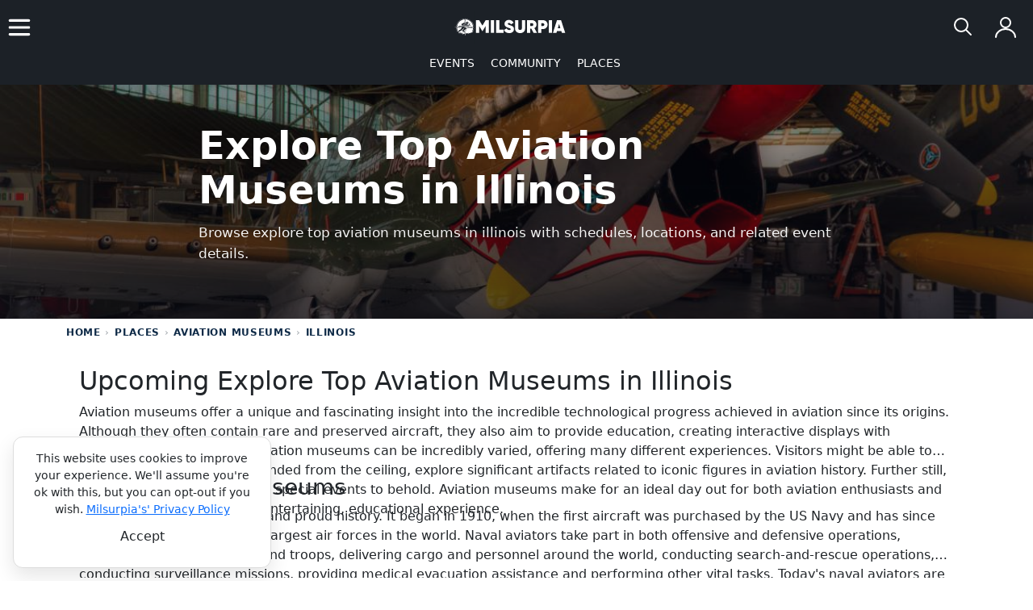

--- FILE ---
content_type: text/html; charset=utf-8
request_url: https://www.milsurpia.com/aviation-museums/illinois
body_size: 25452
content:
<!DOCTYPE html>
<html lang="en">
<head>
    <link rel="preconnect" href="https://assets.milsurpia.com" crossorigin="">
    <link rel="dns-prefetch" href="https://assets.milsurpia.com">
    <link rel="icon" type="image/x-icon" href="/images/favicon.ico">
    <meta name="viewport" content="width=device-width, initial-scale=1.0"/>
    <meta property="og:type" content="website"/>
    <meta property="og:site_name" content="Milsurpia"/>
    <meta name="p:domain_verify" content="b5663495cf764994cd4341888a5cd839"/>
    <meta property="fb:app_id" content="641231154159196" />  
    <meta property="twitter:domain" content="milsurpia.com"/>
    <meta name="twitter:card" content="summary_large_image"/>   
    <meta property="og:image:secure_url" content="https://assets.milsurpia.com/content/21/1000003432-20260118202426216.jpg"/>
    <meta property="og:image" content="https://assets.milsurpia.com/content/21/1000003432-20260118202426216.jpg" />
    <meta property="og:image:type" content="image/jpeg" />
    <meta name="twitter:image" content="https://assets.milsurpia.com/branding/milsurpia-twitter-card.jpg">
    <meta property="og:title" content="Explore Top Aviation Museums in Illinois | Milsurpia" />
    <title>Explore Top Aviation Museums in Illinois | Milsurpia</title>
    <meta name="twitter:title" content="Explore Top Aviation Museums in Illinois | Milsurpia">
    <meta property="og:url" content="https://www.milsurpia.com/aviation-museums/illinois" />
    <meta property="twitter:url" content="https://www.milsurpia.com/aviation-museums/illinois">
    <link rel="canonical" href="https://www.milsurpia.com/aviation-museums/illinois" />
    <meta property="og:description" content="If you&#x27;re a fan of aviation history, or just looking for something to do this weekend, check out these aviation museums in Illinois">
    <meta name="description" content="If you&#x27;re a fan of aviation history, or just looking for something to do this weekend, check out these aviation museums in Illinois">
    <meta name="twitter:description" content="If you&#x27;re a fan of aviation history, or just looking for something to do this weekend, check out these aviation museums in Illinois">
    <link rel="stylesheet" href="https://cdnjs.cloudflare.com/ajax/libs/font-awesome/6.5.0/css/all.min.css">
    <link rel="preconnect" href="https://fonts.googleapis.com">
    <link rel="preconnect" href="https://fonts.gstatic.com" crossorigin>
    <link href="https://fonts.googleapis.com/css2?family=Bebas+Neue&display=swap" rel="stylesheet">
    <link href="https://fonts.googleapis.com/css2?family=Plus+Jakarta+Sans:ital,wght@0,200..800;1,200..800&display=swap" rel="stylesheet">
    
    
    <link rel="stylesheet" href="/styles/bootstrap5.0.2.min.css?v=65db630dbba7fe191cf98ac002503db6296dc34bf6e95ea69aaee7239de9f425">
    <link rel="stylesheet" href="/styles/styles.min.css?v=327f611b946a1459c9292f12fece6f915d8dcec30e928c723ad888786b60e8a3">
    <link rel="stylesheet" href="/styles/milsurpia.min.css?v=32c91dd62dd8e56aa1bccdc8bbf5ab38295cfac11f95cf8d741bec3118ec4ed8" />
    <link rel="stylesheet" href="/styles/data-star.min.css?v=4aaa242406e4e186be9892f72a6938eb1d587c2f92dc980c91e1164c7f1e8226" />
    <link rel="stylesheet" href="https://cdn.jsdelivr.net/npm/bootstrap-icons@1.11.3/font/bootstrap-icons.min.css">
    


    <script type="application/ld+json">
    {
      "@context": "https://schema.org",
      "@type": "ItemList",
      "name": "Explore Top Aviation Museums in Illinois | Milsurpia",
      "description": "If you\u0027re a fan of aviation history, or just looking for something to do this weekend, check out these aviation museums in Illinois",
      "url": "https://www.milsurpia.com/aviation-museums",
      "numberOfItems": 6,
      "itemListElement": [

            {
              "@type": "ListItem",
              "position": 1,
              "item": {
                "@type": "Place",
                "name": "Air Classics Museum of Aviation",
                "url": "https://www.milsurpia.com/places/air-classics-museum-of-aviation"
              }
            },
        
            {
              "@type": "ListItem",
              "position": 2,
              "item": {
                "@type": "Place",
                "name": "Air Combat Museum",
                "url": "https://www.milsurpia.com/places/air-combat-museum"
              }
            },
        
            {
              "@type": "ListItem",
              "position": 3,
              "item": {
                "@type": "Place",
                "name": "Heritage in Flight Museum",
                "url": "https://www.milsurpia.com/places/heritage-in-flight-museum"
              }
            },
        
            {
              "@type": "ListItem",
              "position": 4,
              "item": {
                "@type": "Place",
                "name": "Illinois Aviation Museum at Bolingbrook",
                "url": "https://www.milsurpia.com/places/illinois-aviation-museum-at-bolingbrook"
              }
            },
        
            {
              "@type": "ListItem",
              "position": 5,
              "item": {
                "@type": "Place",
                "name": "Poplar Grove Wings \u0026 Wheels",
                "url": "https://www.milsurpia.com/places/poplar-grove-wings-wheels"
              }
            },
        
            {
              "@type": "ListItem",
              "position": 6,
              "item": {
                "@type": "Place",
                "name": "Prairie Aviation Museum",
                "url": "https://www.milsurpia.com/places/prairie-aviation-museum"
              }
            }
              ]
    }
</script>

</head>
<body class="ms-layout">
    
    <script async src="https://www.googletagmanager.com/gtag/js?id=G-PR6EMC9Z67"></script>
    <script>
        window.dataLayer = window.dataLayer || [];
        function gtag(){dataLayer.push(arguments);} 
        gtag('js', new Date());
        gtag('config', 'G-PR6EMC9Z67');
    </script>
    
        <div id="cookieConsent" class="cookie-consent-card" role="alert">
    <div class="text-center">
        <div>This website uses cookies to improve your experience. We'll assume you're ok with this, but you can opt-out if you wish. <a href="/privacy">Milsurpia's' Privacy Policy</a></div>           
        <button height="45" style="height:45px !important;" id="btn-accept" type="button" class="btn bg-gradient-dark align-middle" data-dismiss="alert" aria-label="Close" data-cookie-string=".AspNet.Consent=yes; expires=Mon, 18 Jan 2027 20:56:26 GMT; path=/; secure; samesite=none">
            <span aria-hidden="true">Accept</span>
        </button>
    </div>  
</div>

    <main>        
        
<header class="navbar sticky-navbar-row">
    <div class="d-flex align-items-center position-relative" style="width: 100%; position: sticky; top: 0;">
        <div class="d-flex align-items-center" style="width: 48px;">
            <div class="navbar-toggler" data-bs-toggle="collapse" data-bs-target="#navcol-1" id="button" style="cursor: pointer; padding: 0;">
                <span class="navbar-toggler-icon"></span>
            </div>
        </div>
        <div class="position-absolute start-50 translate-middle-x" style="left: 50%; transform: translateX(-50%);">
            <a class="navbar-brand d-flex" href="/">
                <img style="height: 40px; width: auto;" src="https://assets.milsurpia.com/branding/logo-sidebyside2.svg" alt="Milsurpia Military History Logo" height="40" width="140">
            </a>
        </div>
        <div class="d-flex justify-content-end align-items-center ms-auto gap-2" style="position: relative;">
            
            <!-- Search icon -->
            <button type="button" 
                    id="searchBtn" 
                    class="ms-account-trigger" 
                    data-bs-toggle="modal" 
                    data-bs-target="#searchModal"
                    aria-label="Search">
                <svg xmlns="http://www.w3.org/2000/svg" width="40" height="40" viewBox="0 0 40 40" fill="none" stroke="white" stroke-width="2" stroke-linecap="round" stroke-linejoin="round">
                    <circle cx="17" cy="17" r="8"/>
                    <path d="M23 23 L29 29"/>
                </svg>
            </button>
            <!-- Account menu: handles both desktop and mobile -->
            
    <!-- Not logged in: show person icon (consistent with navbar design) -->
    <button type="button" 
            class="ms-account-trigger"
            data-bs-toggle="collapse" 
            data-bs-target="#accountMenu" 
            aria-expanded="false"
            aria-controls="accountMenu"
            aria-label="Log in">
        <svg xmlns="http://www.w3.org/2000/svg" width="40" height="40" viewBox="0 0 40 40" fill="none" stroke="white" stroke-width="2" stroke-linecap="round" stroke-linejoin="round">
            <circle cx="20" cy="14" r="6"/>
            <path d="M8 32c0-5.5 5.4-10 12-10s12 4.5 12 10"/>
        </svg>
    </button>
<!-- Account menu drawer (slides in from right) -->
<div class="collapse ms-account-drawer" id="accountMenu">
        <!-- Not logged in: show login/register options -->
        <button class="btn-close btn-close-white" style="padding: 10px;" type="button" data-bs-toggle="collapse" data-bs-target="#accountMenu" aria-controls="accountMenu" aria-expanded="false" aria-label="Close menu"></button>
        <div style="padding: 20px;">
            <div style="padding-bottom: 1rem; border-bottom: 1px solid rgba(255,255,255,.15);">
                <h5 class="text-white mb-2">Welcome to Milsurpia</h5>
                <p class="text-muted small mb-0">Sign in to save events, manage organizations, and more.</p>
            </div>
            
            <nav class="ms-account-mobile-nav">
                <a class="ms-account-mobile-link" href="/account/login">
                    <i class="bi bi-box-arrow-in-right" aria-hidden="true"></i> Log In
                </a>
                <a class="ms-account-mobile-link" href="/account/register">
                    <i class="bi bi-person-plus" aria-hidden="true"></i> Create Account
                </a>
                
                <hr class="ms-account-mobile-divider" />
                
                <div class="ms-account-section">
                    <span class="ms-account-section__title">Why Sign Up?</span>
                </div>
                
                <div style="padding: 0 1rem; color: #bfc7d5; font-size: .9rem;">
                    <ul style="list-style: none; padding: 0; margin: 0; display: flex; flex-direction: column; gap: .75rem;">
                        <li style="display: flex; gap: .5rem; align-items: flex-start;">
                            <i class="bi bi-bookmark-check" style="color: var(--color-brand-accent); margin-top: .15rem;" aria-hidden="true"></i>
                            <span>Save events and places</span>
                        </li>
                        <li style="display: flex; gap: .5rem; align-items: flex-start;">
                            <i class="bi bi-calendar-event" style="color: var(--color-brand-accent); margin-top: .15rem;" aria-hidden="true"></i>
                            <span>Manage your own events</span>
                        </li>
                        <li style="display: flex; gap: .5rem; align-items: flex-start;">
                            <i class="bi bi-star" style="color: var(--color-brand-accent); margin-top: .15rem;" aria-hidden="true"></i>
                            <span>Write reviews</span>
                        </li>
                        <li style="display: flex; gap: .5rem; align-items: flex-start;">
                            <i class="bi bi-envelope" style="color: var(--color-brand-accent); margin-top: .15rem;" aria-hidden="true"></i>
                            <span>Get personalized email updates</span>
                        </li>
                    </ul>
                </div>
            </nav>
        </div>
</div>

        </div>
    </div>
    <div class="col justify-content-center d-none d-md-flex align-items-center">
        <ul class="navbar-nav" style="flex-direction: row !important;">
            <li class="nav-item">
                <a class="nav-link" href="/events">EVENTS</a>
            </li>
            <li class="nav-item">
                <a class="nav-link" href="/community">COMMUNITY</a>
            </li>
            <li class="nav-item">
                <a class="nav-link" href="/places">PLACES</a>
            </li>
        </ul>
    </div>
</header>

<!-- Left navigation menu collapse -->
<div class="collapse navbar-collapse navbar-collapse-custom" id="navcol-1">
    <button class="btn-close btn-close-white" style="padding: 10px;" type="button" data-bs-toggle="collapse" data-bs-target="#navcol-1" aria-controls="navcol-1" aria-expanded="false" aria-label="Toggle navigation"></button>
    <div class="d-flex">
        
<div class="d-flex justify-content-end flex-row" style="width: 100%;">
    <div class="nav-item ms-auto" style="display: flex;">
        <img alt="login  icon" src="https://assets.milsurpia.com/icon/shield-off.svg" /> 
        <a class="nav-link" href="/account/login">LOGIN</a>
    </div>
    <div class="nav-item me-auto" style="display: flex;">
        <img alt="login icon" src="https://assets.milsurpia.com/icon/user-plus-wht.svg" /> 
        <a class="nav-link" href="/account/register">REGISTER</a>
    </div>
</div>
    </div>
    <ul class="navbar-drawer-container">
        <li class="nav-item">
            <a class="nav-link" data-bs-toggle="collapse" href="#eventsSubmenu" role="button" aria-expanded="false" aria-controls="eventsSubmenu">
                EVENTS <span class="caret"><img src="https://assets.milsurpia.com/icon/chevron-down.svg" alt="chevron down icon" height="24" width="24" /></span>
            </a>
            <div class="collapse" id="eventsSubmenu">
                <ul class="navbar-nav nav-item-dropdown">
                    <li class="nav-item">
                        <a class="nav-link" href="/events">Events Overview</a>
                    </li>
                    <li class="nav-item">
                        <a class="nav-link" href="/events/air-shows">Air Shows</a>
                    </li>
                    <li class="nav-item">
                        <a class="nav-link" href="/events/militaria-shows">Militaria Shows</a>
                    </li>
                    <li class="nav-item">
                        <a class="nav-link" href="/events/military-vehicle-shows">Military Vehicle Shows</a>
                    </li>
                    <li class="nav-item">
                        <a class="nav-link" href="/events/ww2-reenactments">WW2 Reenactments</a>
                    </li>
                </ul>
            </div>
        </li>
        <li class="nav-item">
            <a class="nav-link" data-bs-toggle="collapse" href="#placesSubmenu" role="button" aria-expanded="false" aria-controls="placesSubmenu">
                PLACES <span class="caret"><img src="https://assets.milsurpia.com/icon/chevron-down.svg" alt="chevron down icon" height="24" width="24" /></span>
            </a>
            <div class="collapse" id="placesSubmenu">
                <ul class="navbar-nav nav-item-dropdown">
                    <li class="nav-item">
                        <a class="nav-link" href="/places">Overview</a>
                    </li>
                    <li class="nav-item">
                        <a class="nav-link" href="/explore">Open the Map</a>
                    </li>
                    <li class="nav-item">
                        <a class="nav-link" href="/military-history-museums">Browse the Directory</a>
                    </li>

                </ul>
            </div>
        </li>
        <li class="nav-item">
            <a class="nav-link" data-bs-toggle="collapse" href="#communitySubmenu" role="button" aria-expanded="false" aria-controls="communitySubmenu">
                COMMUNITY <span class="caret"><img src="https://assets.milsurpia.com/icon/chevron-down.svg" alt="chevron down icon" height="24" width="24" /></span>
            </a>
            <div class="collapse" id="communitySubmenu">
                <ul class="navbar-nav nav-item-dropdown">
                    <li class="nav-item">
                        <a class="nav-link" href="/community">All Groups</a>
                    </li>
                    <li class="nav-item">
                        <a class="nav-link" href="/community/reenactment-groups">Reenactment Groups</a>
                    </li>
                    <li class="nav-item">
                        <a class="nav-link" href="/community/military-vehicle-collectors">Vehicle Collectors</a>
                    </li>
                </ul>
            </div>
        </li>
        <li class="nav-item">
            <a class="nav-link" data-bs-toggle="collapse" href="#aboutSubmenu" role="button" aria-expanded="false" aria-controls="communitySubmenu">
                ABOUT <span class="caret"><img src="https://assets.milsurpia.com/icon/chevron-down.svg" alt="chevron down icon" height="24" width="24" /></span>
            </a>
            <div class="collapse" id="aboutSubmenu">
                <ul class="navbar-nav">
                    <li class="nav-item">
                        <a class="nav-link" href="/about">About Milsurpia</a>
                    </li>
                </ul>
            </div>
        </li> 
    </ul>
    <div class="ms-nav-subscribe">
        <strong class="text-white">Stay Updated</strong>
        <div class="text-muted small mt-1">
            Choose the events, places, and topics you care about.
        </div>
        <a class="ms-link d-inline-block mt-1 fw-semibold" href="/subscribe">
            Manage Email Preferences
        </a>
    </div>
</div>
        
<header class="ms-hero ms-hero--dark ms-hero--half"
        style="--ms-hero-img: url('https://assets.milsurpia.com/other/american-airpower-museum-jackie.jpg');"
        role="banner"
        aria-label="Illinois Aviation Museums">

    <div class="ms-hero__overlay"></div>

    <div class="ms-hero__content container">
        <h1 class="ms-hero__title">Explore Top Aviation Museums in Illinois</h1>

        <p class="ms-hero__lede">
            Browse explore top aviation museums in illinois with schedules, locations, and related event details.
        </p>


    </div>
</header>
<div class="container">
    <nav class="ms-breadcrumb" aria-label="breadcrumb">
        <ol class="ms-breadcrumb__list"
            itemscope
            itemtype="https://schema.org/BreadcrumbList">

            <li class="ms-breadcrumb__item"
                itemprop="itemListElement"
                itemscope
                itemtype="https://schema.org/ListItem">
                <a itemprop="item" href="/">
                    <span itemprop="name">HOME</span>
                </a>
                <meta itemprop="position" content="1" />
            </li>

            <li class="ms-breadcrumb__item"
                itemprop="itemListElement"
                itemscope
                itemtype="https://schema.org/ListItem">
                <a itemprop="item" href="/military-history-museums">
                    <span itemprop="name">PLACES</span>
                </a>
                <meta itemprop="position" content="2" />
            </li>

                <li class="ms-breadcrumb__item"
                    itemprop="itemListElement"
                    itemscope
                    itemtype="https://schema.org/ListItem">
                    <a itemprop="item" href="/aviation-museums">
                        <span itemprop="name">
                            AVIATION MUSEUMS
                        </span>
                    </a>
                    <meta itemprop="position" content="3" />
                </li>
                <li class="ms-breadcrumb__item ms-breadcrumb__item--current"
                    aria-current="page"
                    itemprop="itemListElement"
                    itemscope
                    itemtype="https://schema.org/ListItem">
                    <span itemprop="name">
                        ILLINOIS
                    </span>
                    <meta itemprop="position" content="4" />
                </li>
        </ol>
    </nav>

    <section class="ms-section">
        <div class="ms-section-card__body">

            <div class="truncated-text">
                <h2>Upcoming Explore Top Aviation Museums in Illinois</h2>
                <p>Aviation museums offer a unique and fascinating insight into the incredible technological progress achieved in aviation since its origins. Although they often contain rare and preserved aircraft, they also aim to provide education, creating interactive displays with multimedia presentations. Aviation museums can be incredibly varied, offering many different experiences. Visitors might be able to see a historical aircraft suspended from the ceiling, explore significant artifacts related to iconic figures in aviation history. Further still, there are <a href="https://www.milsurpia.com/events/air-shows">air shows</a> and other special events to behold. Aviation museums make for an ideal day out for both aviation enthusiasts and those wishing merely for an entertaining, educational experience.</p><h3>Naval Aviator Museums</h3><p>US Naval Aviation has a long and proud history. It began in 1910, when the first aircraft was purchased by the US Navy and has since grown to become one of the largest air forces in the world. Naval aviators take part in both offensive and defensive operations, providing air support for ground troops, delivering cargo and personnel around the world, conducting search-and-rescue operations, conducting surveillance missions, providing medical evacuation assistance and performing other vital tasks. Today's naval aviators are some of the most skilled pilots in the world due to their rigorous training regime which involves advanced cockpit techniques, navigation instrument knowledge and weapon systems proficiency. This training enables them to carry out their duties efficiently, often under extreme circumstance. There are a few museums dedicated solely to Naval Aviation. For the purposes of this directory, aircraft carrier museums have been included in this list.&nbsp;</p>
            </div>
            <button class="ms-read-more"
                    type="button"
                    onclick="toggleReadMore(this)">
                Read More
            </button>
        </div>
    </section>
    <div style="display: flex; flex-direction: row-reverse; gap: 5px;">
        <button class="ms-btn ms-btn--primary btn-icon categories-button" type="button" id="openFiltersBtn" style="display: flex; flex-direction: row-reverse;">
            <div class="d-flex align-items-center" style="margin-bottom: 0;">
                CATEGORIES
                <svg xmlns="http://www.w3.org/2000/svg" width="16" height="16" viewBox="0 0 24 24" fill="none" stroke="white" stroke-width="2" stroke-linecap="round" stroke-linejoin="round" class="feather feather-list"><line x1="8" y1="6" x2="21" y2="6"></line><line x1="8" y1="12" x2="21" y2="12"></line><line x1="8" y1="18" x2="21" y2="18"></line><line x1="3" y1="6" x2="3.01" y2="6"></line><line x1="3" y1="12" x2="3.01" y2="12"></line><line x1="3" y1="18" x2="3.01" y2="18"></line></svg>
            </div>
        </button>
        <button class="ms-btn ms-btn--primary btn-icon" type="button" onclick="javascript:fullScreenDetailMap()" style="display: flex; flex-direction: row-reverse;">
            <div class="d-flex align-items-center" style="margin-bottom: 0;">
                MAP
                <svg xmlns="http://www.w3.org/2000/svg" width="16" height="16" viewBox="0 0 24 24" fill="none" stroke="white" stroke-width="2" stroke-linecap="round" stroke-linejoin="round" class="feather feather-map-pin"><path d="M21 10c0 7-9 13-9 13s-9-6-9-13a9 9 0 0 1 18 0z"></path><circle cx="12" cy="10" r="3"></circle></svg>
            </div>
        </button>
    </div>
    <hr class="thin-hr" />

    <!-- Filters Drawer (matches Events page behavior) -->
    <aside id="filtersDrawer" class="ms-drawer" aria-hidden="true">
        <div class="ms-drawer__overlay" id="filtersOverlay" tabindex="-1" aria-hidden="true"></div>
        <div class="ms-drawer__panel" role="dialog" aria-modal="true" aria-labelledby="filtersTitle">
            <div class="ms-drawer__header">
                <h3 id="filtersTitle" class="ms-drawer__title">Filters</h3>
                <button type="button" class="ms-drawer__close" id="closeFiltersBtn" aria-label="Close filters">Close</button>
            </div>
            <div class="ms-drawer__body">
                

<div class="ms-section-card ms-tree mt-0 pt-0" aria-label="Category Filters">
    <div class="h5 content-box-title">Categories</div>

    <div id="categoryFilter">
        <ul class="ms-tree-list">
                <li class="ms-tree__item">
                    <div class="ms-tree__toggle js-cat-toggle"
                         role="button"
                         tabindex="0"
                         aria-expanded="true">
                        <input type="radio"
                               name="category-af466636f0b54fb1bd6579f177be1d03"
                               value="aviation-museums"
                               checked
                               id="cat-af466636f0b54fb1bd6579f177be1d03-21"
                               class="form-check-input js-cat-radio"
                               data-url="/aviation-museums/illinois"
                               aria-checked="true" />
                        <label for="cat-af466636f0b54fb1bd6579f177be1d03-21">
                            Aviation Museums
                        </label>
                            <span class="ms-tree__arrow" aria-hidden="true">&#9662;</span>
                    </div>
                        <ul class="ms-tree-list ms-tree__children" style="display:block;">
                                <li class="ms-tree__item">
                                    <input type="radio"
                                           name="category-af466636f0b54fb1bd6579f177be1d03"
                                           value="helicopter-museums"
                                           
                                           id="cat-af466636f0b54fb1bd6579f177be1d03-108"
                                           class="form-check-input js-cat-radio"
                                           data-url="/helicopter-museums"
                                           aria-checked="false" />
                                    <label for="cat-af466636f0b54fb1bd6579f177be1d03-108">
                                        Helicopter Museums
                                    </label>
                                </li>
                        </ul>
                </li>
                <li class="ms-tree__item">
                    <div class="ms-tree__toggle js-cat-toggle"
                         role="button"
                         tabindex="0"
                         aria-expanded="false">
                        <input type="radio"
                               name="category-af466636f0b54fb1bd6579f177be1d03"
                               value="battlefields"
                               
                               id="cat-af466636f0b54fb1bd6579f177be1d03-428"
                               class="form-check-input js-cat-radio"
                               data-url="/battlefields"
                               aria-checked="false" />
                        <label for="cat-af466636f0b54fb1bd6579f177be1d03-428">
                            Battlefields
                        </label>
                            <span class="ms-tree__arrow" aria-hidden="true">&#9662;</span>
                    </div>
                        <ul class="ms-tree-list ms-tree__children" style="display:none;">
                                <li class="ms-tree__item">
                                    <input type="radio"
                                           name="category-af466636f0b54fb1bd6579f177be1d03"
                                           value="civil-war-battlefields"
                                           
                                           id="cat-af466636f0b54fb1bd6579f177be1d03-427"
                                           class="form-check-input js-cat-radio"
                                           data-url="/civil-war-battlefields"
                                           aria-checked="false" />
                                    <label for="cat-af466636f0b54fb1bd6579f177be1d03-427">
                                        Civil War Battlefields
                                    </label>
                                </li>
                        </ul>
                </li>
                <li class="ms-tree__item">
                    <div class="ms-tree__toggle js-cat-toggle"
                         role="button"
                         tabindex="0"
                         aria-expanded="false">
                        <input type="radio"
                               name="category-af466636f0b54fb1bd6579f177be1d03"
                               value="military-collectors-stores"
                               
                               id="cat-af466636f0b54fb1bd6579f177be1d03-322"
                               class="form-check-input js-cat-radio"
                               data-url="/military-collectors-stores"
                               aria-checked="false" />
                        <label for="cat-af466636f0b54fb1bd6579f177be1d03-322">
                            Military Collectors Antique Stores
                        </label>
                    </div>
                </li>
                <li class="ms-tree__item">
                    <div class="ms-tree__toggle js-cat-toggle"
                         role="button"
                         tabindex="0"
                         aria-expanded="false">
                        <input type="radio"
                               name="category-af466636f0b54fb1bd6579f177be1d03"
                               value="warship-museums"
                               
                               id="cat-af466636f0b54fb1bd6579f177be1d03-22"
                               class="form-check-input js-cat-radio"
                               data-url="/warship-museums"
                               aria-checked="false" />
                        <label for="cat-af466636f0b54fb1bd6579f177be1d03-22">
                            Museum Ships
                        </label>
                            <span class="ms-tree__arrow" aria-hidden="true">&#9662;</span>
                    </div>
                        <ul class="ms-tree-list ms-tree__children" style="display:none;">
                                <li class="ms-tree__item">
                                    <input type="radio"
                                           name="category-af466636f0b54fb1bd6579f177be1d03"
                                           value="aircraft-carrier-museums"
                                           
                                           id="cat-af466636f0b54fb1bd6579f177be1d03-30"
                                           class="form-check-input js-cat-radio"
                                           data-url="/aircraft-carrier-museums"
                                           aria-checked="false" />
                                    <label for="cat-af466636f0b54fb1bd6579f177be1d03-30">
                                        Aircraft Carrier Museums - Explore Historic Naval Icons
                                    </label>
                                </li>
                                <li class="ms-tree__item">
                                    <input type="radio"
                                           name="category-af466636f0b54fb1bd6579f177be1d03"
                                           value="battleship-museums"
                                           
                                           id="cat-af466636f0b54fb1bd6579f177be1d03-25"
                                           class="form-check-input js-cat-radio"
                                           data-url="/battleship-museums"
                                           aria-checked="false" />
                                    <label for="cat-af466636f0b54fb1bd6579f177be1d03-25">
                                        Battleship Museums 
                                    </label>
                                </li>
                                <li class="ms-tree__item">
                                    <input type="radio"
                                           name="category-af466636f0b54fb1bd6579f177be1d03"
                                           value="destroyer-museums"
                                           
                                           id="cat-af466636f0b54fb1bd6579f177be1d03-114"
                                           class="form-check-input js-cat-radio"
                                           data-url="/destroyer-museums"
                                           aria-checked="false" />
                                    <label for="cat-af466636f0b54fb1bd6579f177be1d03-114">
                                        Explore Top Destroyers in the United States
                                    </label>
                                </li>
                                <li class="ms-tree__item">
                                    <input type="radio"
                                           name="category-af466636f0b54fb1bd6579f177be1d03"
                                           value="submarine-museums"
                                           
                                           id="cat-af466636f0b54fb1bd6579f177be1d03-10"
                                           class="form-check-input js-cat-radio"
                                           data-url="/submarine-museums"
                                           aria-checked="false" />
                                    <label for="cat-af466636f0b54fb1bd6579f177be1d03-10">
                                        Submarine Museums
                                    </label>
                                </li>
                                <li class="ms-tree__item">
                                    <input type="radio"
                                           name="category-af466636f0b54fb1bd6579f177be1d03"
                                           value="victory-ships"
                                           
                                           id="cat-af466636f0b54fb1bd6579f177be1d03-29"
                                           class="form-check-input js-cat-radio"
                                           data-url="/victory-ships"
                                           aria-checked="false" />
                                    <label for="cat-af466636f0b54fb1bd6579f177be1d03-29">
                                        Victory Ship Museums Across America
                                    </label>
                                </li>
                        </ul>
                </li>
        </ul>
    </div>
</div>
            </div>
        </div>
    </aside>

    <div class="row" style="padding-top: 5px;">
        <div id="col1" class="col-lg-3 d-none d-lg-block">
            

<div class="ms-section-card ms-tree mt-0 pt-0" aria-label="Category Filters">
    <div class="h5 content-box-title">Categories</div>

    <div id="categoryFilter">
        <ul class="ms-tree-list">
                <li class="ms-tree__item">
                    <div class="ms-tree__toggle js-cat-toggle"
                         role="button"
                         tabindex="0"
                         aria-expanded="true">
                        <input type="radio"
                               name="category-a09b98ddb26a4c5ab9439be0d71f9f75"
                               value="aviation-museums"
                               checked
                               id="cat-a09b98ddb26a4c5ab9439be0d71f9f75-21"
                               class="form-check-input js-cat-radio"
                               data-url="/aviation-museums/illinois"
                               aria-checked="true" />
                        <label for="cat-a09b98ddb26a4c5ab9439be0d71f9f75-21">
                            Aviation Museums
                        </label>
                            <span class="ms-tree__arrow" aria-hidden="true">&#9662;</span>
                    </div>
                        <ul class="ms-tree-list ms-tree__children" style="display:block;">
                                <li class="ms-tree__item">
                                    <input type="radio"
                                           name="category-a09b98ddb26a4c5ab9439be0d71f9f75"
                                           value="helicopter-museums"
                                           
                                           id="cat-a09b98ddb26a4c5ab9439be0d71f9f75-108"
                                           class="form-check-input js-cat-radio"
                                           data-url="/helicopter-museums"
                                           aria-checked="false" />
                                    <label for="cat-a09b98ddb26a4c5ab9439be0d71f9f75-108">
                                        Helicopter Museums
                                    </label>
                                </li>
                        </ul>
                </li>
                <li class="ms-tree__item">
                    <div class="ms-tree__toggle js-cat-toggle"
                         role="button"
                         tabindex="0"
                         aria-expanded="false">
                        <input type="radio"
                               name="category-a09b98ddb26a4c5ab9439be0d71f9f75"
                               value="battlefields"
                               
                               id="cat-a09b98ddb26a4c5ab9439be0d71f9f75-428"
                               class="form-check-input js-cat-radio"
                               data-url="/battlefields"
                               aria-checked="false" />
                        <label for="cat-a09b98ddb26a4c5ab9439be0d71f9f75-428">
                            Battlefields
                        </label>
                            <span class="ms-tree__arrow" aria-hidden="true">&#9662;</span>
                    </div>
                        <ul class="ms-tree-list ms-tree__children" style="display:none;">
                                <li class="ms-tree__item">
                                    <input type="radio"
                                           name="category-a09b98ddb26a4c5ab9439be0d71f9f75"
                                           value="civil-war-battlefields"
                                           
                                           id="cat-a09b98ddb26a4c5ab9439be0d71f9f75-427"
                                           class="form-check-input js-cat-radio"
                                           data-url="/civil-war-battlefields"
                                           aria-checked="false" />
                                    <label for="cat-a09b98ddb26a4c5ab9439be0d71f9f75-427">
                                        Civil War Battlefields
                                    </label>
                                </li>
                        </ul>
                </li>
                <li class="ms-tree__item">
                    <div class="ms-tree__toggle js-cat-toggle"
                         role="button"
                         tabindex="0"
                         aria-expanded="false">
                        <input type="radio"
                               name="category-a09b98ddb26a4c5ab9439be0d71f9f75"
                               value="military-collectors-stores"
                               
                               id="cat-a09b98ddb26a4c5ab9439be0d71f9f75-322"
                               class="form-check-input js-cat-radio"
                               data-url="/military-collectors-stores"
                               aria-checked="false" />
                        <label for="cat-a09b98ddb26a4c5ab9439be0d71f9f75-322">
                            Military Collectors Antique Stores
                        </label>
                    </div>
                </li>
                <li class="ms-tree__item">
                    <div class="ms-tree__toggle js-cat-toggle"
                         role="button"
                         tabindex="0"
                         aria-expanded="false">
                        <input type="radio"
                               name="category-a09b98ddb26a4c5ab9439be0d71f9f75"
                               value="warship-museums"
                               
                               id="cat-a09b98ddb26a4c5ab9439be0d71f9f75-22"
                               class="form-check-input js-cat-radio"
                               data-url="/warship-museums"
                               aria-checked="false" />
                        <label for="cat-a09b98ddb26a4c5ab9439be0d71f9f75-22">
                            Museum Ships
                        </label>
                            <span class="ms-tree__arrow" aria-hidden="true">&#9662;</span>
                    </div>
                        <ul class="ms-tree-list ms-tree__children" style="display:none;">
                                <li class="ms-tree__item">
                                    <input type="radio"
                                           name="category-a09b98ddb26a4c5ab9439be0d71f9f75"
                                           value="aircraft-carrier-museums"
                                           
                                           id="cat-a09b98ddb26a4c5ab9439be0d71f9f75-30"
                                           class="form-check-input js-cat-radio"
                                           data-url="/aircraft-carrier-museums"
                                           aria-checked="false" />
                                    <label for="cat-a09b98ddb26a4c5ab9439be0d71f9f75-30">
                                        Aircraft Carrier Museums - Explore Historic Naval Icons
                                    </label>
                                </li>
                                <li class="ms-tree__item">
                                    <input type="radio"
                                           name="category-a09b98ddb26a4c5ab9439be0d71f9f75"
                                           value="battleship-museums"
                                           
                                           id="cat-a09b98ddb26a4c5ab9439be0d71f9f75-25"
                                           class="form-check-input js-cat-radio"
                                           data-url="/battleship-museums"
                                           aria-checked="false" />
                                    <label for="cat-a09b98ddb26a4c5ab9439be0d71f9f75-25">
                                        Battleship Museums 
                                    </label>
                                </li>
                                <li class="ms-tree__item">
                                    <input type="radio"
                                           name="category-a09b98ddb26a4c5ab9439be0d71f9f75"
                                           value="destroyer-museums"
                                           
                                           id="cat-a09b98ddb26a4c5ab9439be0d71f9f75-114"
                                           class="form-check-input js-cat-radio"
                                           data-url="/destroyer-museums"
                                           aria-checked="false" />
                                    <label for="cat-a09b98ddb26a4c5ab9439be0d71f9f75-114">
                                        Explore Top Destroyers in the United States
                                    </label>
                                </li>
                                <li class="ms-tree__item">
                                    <input type="radio"
                                           name="category-a09b98ddb26a4c5ab9439be0d71f9f75"
                                           value="submarine-museums"
                                           
                                           id="cat-a09b98ddb26a4c5ab9439be0d71f9f75-10"
                                           class="form-check-input js-cat-radio"
                                           data-url="/submarine-museums"
                                           aria-checked="false" />
                                    <label for="cat-a09b98ddb26a4c5ab9439be0d71f9f75-10">
                                        Submarine Museums
                                    </label>
                                </li>
                                <li class="ms-tree__item">
                                    <input type="radio"
                                           name="category-a09b98ddb26a4c5ab9439be0d71f9f75"
                                           value="victory-ships"
                                           
                                           id="cat-a09b98ddb26a4c5ab9439be0d71f9f75-29"
                                           class="form-check-input js-cat-radio"
                                           data-url="/victory-ships"
                                           aria-checked="false" />
                                    <label for="cat-a09b98ddb26a4c5ab9439be0d71f9f75-29">
                                        Victory Ship Museums Across America
                                    </label>
                                </li>
                        </ul>
                </li>
        </ul>
    </div>
</div>
                <div class="ms-section-card mt-0 pt-0">
                    <div class="h5 content-box-title">Regions</div>
                    <div class="flex-container" style="display: flex; flex-direction: column;list-style-type: none; padding-left: 5px">
                        <select id="event-select" class="form-select" onchange="location = this.value;">
                                <option value="" disabled selected>Choose State / Province</option>
                                <option value="/aviation-museums/alabama">ALABAMA</option>
                                <option value="/aviation-museums/alaska">ALASKA</option>
                                <option value="/aviation-museums/arizona">ARIZONA</option>
                                <option value="/aviation-museums/arkansas">ARKANSAS</option>
                                <option value="/aviation-museums/california">CALIFORNIA</option>
                                <option value="/aviation-museums/colorado">COLORADO</option>
                                <option value="/aviation-museums/connecticut">CONNECTICUT</option>
                                <option value="/aviation-museums/delaware">DELAWARE</option>
                                <option value="/aviation-museums/florida">FLORIDA</option>
                                <option value="/aviation-museums/georgia">GEORGIA</option>
                                <option value="/aviation-museums/hawaii">HAWAII</option>
                                <option value="/aviation-museums/idaho">IDAHO</option>
                                <option value="/aviation-museums/illinois">ILLINOIS</option>
                                <option value="/aviation-museums/indiana">INDIANA</option>
                                <option value="/aviation-museums/iowa">IOWA</option>
                                <option value="/aviation-museums/kansas">KANSAS</option>
                                <option value="/aviation-museums/kentucky">KENTUCKY</option>
                                <option value="/aviation-museums/louisiana">LOUISIANA</option>
                                <option value="/aviation-museums/maine">MAINE</option>
                                <option value="/aviation-museums/maryland">MARYLAND</option>
                                <option value="/aviation-museums/michigan">MICHIGAN</option>
                                <option value="/aviation-museums/minnesota">MINNESOTA</option>
                                <option value="/aviation-museums/missouri">MISSOURI</option>
                                <option value="/aviation-museums/montana">MONTANA</option>
                                <option value="/aviation-museums/nebraska">NEBRASKA</option>
                                <option value="/aviation-museums/nevada">NEVADA</option>
                                <option value="/aviation-museums/new-hampshire">NEW HAMPSHIRE</option>
                                <option value="/aviation-museums/new-jersey">NEW JERSEY</option>
                                <option value="/aviation-museums/new-mexico">NEW MEXICO</option>
                                <option value="/aviation-museums/new-york">NEW YORK</option>
                                <option value="/aviation-museums/north-carolina">NORTH CAROLINA</option>
                                <option value="/aviation-museums/north-dakota">NORTH DAKOTA</option>
                                <option value="/aviation-museums/ohio">OHIO</option>
                                <option value="/aviation-museums/oklahoma">OKLAHOMA</option>
                                <option value="/aviation-museums/oregon">OREGON</option>
                                <option value="/aviation-museums/pennsylvania">PENNSYLVANIA</option>
                                <option value="/aviation-museums/south-dakota">SOUTH DAKOTA</option>
                                <option value="/aviation-museums/tennessee">TENNESSEE</option>
                                <option value="/aviation-museums/texas">TEXAS</option>
                                <option value="/aviation-museums/utah">UTAH</option>
                                <option value="/aviation-museums/virginia">VIRGINIA</option>
                                <option value="/aviation-museums/washington">WASHINGTON</option>
                                <option value="/aviation-museums/wisconsin">WISCONSIN</option>
                                <option value="/aviation-museums/wyoming">WYOMING</option>
                        </select>
                    </div>
                </div>
        </div>
        <div id="col2" class="col-lg-9" style="margin: 0px !important;">
            <div class="ms-card-place-list">
                    
<div class="ms-card-place-expanded mb-4">
    <div class="row g-0">

        <!-- Image -->
        <div class="col-12 col-md-4">
            <img class="ms-card-place-expanded__img"
                 loading="lazy"
                 src="https://assets.milsurpia.com/branding/default-event-logo.webp"
                 alt="Milsurpia Default Image">
        </div>

        <!-- Body -->
        <div class="col-12 col-md-8">
            <div class="ms-card-place-expanded__body">

                <a class="ms-card-place-expanded__title" href="/places/air-classics-museum-of-aviation">
                    Air Classics Museum of Aviation
                </a>

                <div class="ms-card-place-expanded__address">
                    44W546 US-30, Sugar Grove, IL 60554, USA
                </div>

                <div class="ms-card-place-expanded__reviews">
                    <i data-star="0.0"></i>
                </div>

                <button class="ms-card-place-expanded__map-btn"
                        type="button"
                        onclick="openMapAndMarker(2833)">
                    SEE MAP
                </button>
            </div>
        </div>
    </div>

        <div class="ms-card-place-expanded__description truncated-text">

<p>Located on the grounds of Aurora Municipal Airport in Sugar Grove, the Air Classics Museum of Aviation sits within an active general aviation environment, which reinforces the continuity between historic aircraft and present-day operations. Founded in 1990 by a small group of enthusiasts, the museum’s early years at DuPage Airport were marked by both ambition and setback, including the loss of key founders and the need to relocate, making its continued survival a preservation story in its own right. Among its notable achievements is the restoration of an F4F-3 Wildcat for display at O’Hare International Airport, an example of the technical skill and volunteer labor often required to return combat-era airframes to exhibition condition. The museum also maintains exhibits on women in aviation, placing military and civil service in a broader narrative of changing roles and opportunities. For those interested in how regional airports contribute to aviation heritage, Air Classics offers a case study in grassroots curation, incremental restoration work, and the practical realities of maintaining historically significant aircraft on the edge of a major metropolitan area.</p>        </div>
        <span class="ms-card-place-expanded__read-more"
              onclick="toggleReadMore(this)">
            Read More
        </span>
</div>

                    
<div class="ms-card-place-expanded mb-4">
    <div class="row g-0">

        <!-- Image -->
        <div class="col-12 col-md-4">
            <img class="ms-card-place-expanded__img"
                 loading="lazy"
                 src="https://assets.milsurpia.com/branding/default-event-logo.webp"
                 alt="Milsurpia Default Image">
        </div>

        <!-- Body -->
        <div class="col-12 col-md-8">
            <div class="ms-card-place-expanded__body">

                <a class="ms-card-place-expanded__title" href="/places/air-combat-museum">
                    Air Combat Museum
                </a>

                <div class="ms-card-place-expanded__address">
                    835 S Airport Dr, Springfield, IL 62707, USA
                </div>

                <div class="ms-card-place-expanded__reviews">
                    <i data-star="0.0"></i>
                </div>

                <button class="ms-card-place-expanded__map-btn"
                        type="button"
                        onclick="openMapAndMarker(2842)">
                    SEE MAP
                </button>
            </div>
        </div>
    </div>

        <div class="ms-card-place-expanded__description truncated-text">

<p>The Air Combat Museum occupies hangar space at Abraham Lincoln Capital Airport on Springfield’s northwest side, where operational airfield activity forms a constant backdrop to its warbird collection. Established in 1989 by aviation enthusiast Mike George and his father after George’s acquisition of classic military trainers and fighters, the museum grew from a single 10,000-square-foot hangar into a substantially larger facility, consolidating aircraft that were once dispersed across multiple structures. That expansion reflects a long-term commitment to keeping historically significant airframes in taxiable or flying condition rather than as static shells. For military aviation historians, the site illustrates how privately initiated collections can preserve the technological lineage of combat aircraft, from structure and powerplant to cockpit layout and maintenance practice. The setting within an active airport underscores the importance of infrastructure—runways, hangars, and support equipment—in sustaining historic aircraft as living artifacts. The museum’s evolution over several decades also offers a concrete case study in the financial, engineering, and logistical challenges of maintaining warbirds in airworthy or near-airworthy status in the American Midwest.</p>        </div>
        <span class="ms-card-place-expanded__read-more"
              onclick="toggleReadMore(this)">
            Read More
        </span>
</div>

                    
<div class="ms-card-place-expanded mb-4">
    <div class="row g-0">

        <!-- Image -->
        <div class="col-12 col-md-4">
            <img class="ms-card-place-expanded__img"
                 loading="lazy"
                 src="https://assets.milsurpia.com/branding/default-event-logo.webp"
                 alt="Milsurpia Default Image">
        </div>

        <!-- Body -->
        <div class="col-12 col-md-8">
            <div class="ms-card-place-expanded__body">

                <a class="ms-card-place-expanded__title" href="/places/heritage-in-flight-museum">
                    Heritage in Flight Museum
                </a>

                <div class="ms-card-place-expanded__address">
                    1351 Airport Rd #1, Lincoln, IL 62656, USA
                </div>

                <div class="ms-card-place-expanded__reviews">
                    <i data-star="0.0"></i>
                </div>

                <button class="ms-card-place-expanded__map-btn"
                        type="button"
                        onclick="openMapAndMarker(2844)">
                    SEE MAP
                </button>
            </div>
        </div>
    </div>

        <div class="ms-card-place-expanded__description truncated-text">

<p>Heritage in Flight Museum occupies wartime infrastructure at Logan County Airport in Lincoln, Illinois, giving the collection a setting rooted in mid-20th-century aviation history. Founded in 1981 by Gerald Oliver Jr., the museum began around an ambitious B-25 restoration effort, initially based at Capital Airport in Springfield before relocating to Logan County in the mid-1980s. The arrival in 1987 of a former World War II barracks from nearby Camp Ellis, later renovated as a primary exhibit space, anchors the site in the training and support networks that underpinned U.S. air power. Over time the institution shifted from a single-aircraft project toward broader preservation, highlighted by notable feats of logistics such as transporting an F-4B Phantom II by helicopter sling load from Chanute Air Force Base in 1991. Housed on an active regional airfield, the museum represents how community-level organizations safeguard Cold War and World War II aviation material, from large airframes to equipment like period searchlights, while continually wrestling with hangar space, structural upgrades, and the long-term demands of conserving aging technology.</p>        </div>
        <span class="ms-card-place-expanded__read-more"
              onclick="toggleReadMore(this)">
            Read More
        </span>
</div>

                    
<div class="ms-card-place-expanded mb-4">
    <div class="row g-0">

        <!-- Image -->
        <div class="col-12 col-md-4">
            <img class="ms-card-place-expanded__img"
                 loading="lazy"
                 src="https://assets.milsurpia.com/branding/default-event-logo.webp"
                 alt="Milsurpia Default Image">
        </div>

        <!-- Body -->
        <div class="col-12 col-md-8">
            <div class="ms-card-place-expanded__body">

                <a class="ms-card-place-expanded__title" href="/places/illinois-aviation-museum-at-bolingbrook">
                    Illinois Aviation Museum at Bolingbrook
                </a>

                <div class="ms-card-place-expanded__address">
                    S, 110 Clow International Pkwy, Bolingbrook, IL 60490, USA
                </div>

                <div class="ms-card-place-expanded__reviews">
                    <i data-star="0.0"></i>
                </div>

                <button class="ms-card-place-expanded__map-btn"
                        type="button"
                        onclick="openMapAndMarker(2434)">
                    SEE MAP
                </button>
            </div>
        </div>
    </div>

        <div class="ms-card-place-expanded__description truncated-text">

<p>Set on the grounds of Clow International Airport in suburban Bolingbrook, the Illinois Aviation Museum occupies a working airfield rather than a static gallery, giving its collection a distinct operational context. Established in 2004 in a 6,000-square-foot hangar once used by the Packer Wings organization, the museum reflects a volunteer-driven effort to preserve both military and civilian aviation heritage in a region better known for industry than airfields. Its holdings include training and support artifacts such as a Link Trainer, the classic analog flight simulator that shaped generations of military pilots by introducing instrument procedures long before digital systems. The acquisition of the forward fuselage of a Lockheed T-33 in 2009 added a tangible connection to early jet-age training, inviting close inspection of airframe design and cockpit ergonomics from that transitional period. Build projects, including a Zenith CH 750 Cruzer and a replica Fokker E.III, highlight not just preservation but active engagement with airframe construction techniques, from First World War materials and forms to contemporary light-sport engineering, all within a modest hangar environment integrated into everyday airport operations.</p>        </div>
        <span class="ms-card-place-expanded__read-more"
              onclick="toggleReadMore(this)">
            Read More
        </span>
</div>

                    
<div class="ms-card-place-expanded mb-4">
    <div class="row g-0">

        <!-- Image -->
        <div class="col-12 col-md-4">
            <img class="ms-card-place-expanded__img"
                 loading="lazy"
                 src="https://assets.milsurpia.com/branding/default-event-logo.webp"
                 alt="Milsurpia Default Image">
        </div>

        <!-- Body -->
        <div class="col-12 col-md-8">
            <div class="ms-card-place-expanded__body">

                <a class="ms-card-place-expanded__title" href="/places/poplar-grove-wings-wheels">
                    Poplar Grove Wings &amp; Wheels
                </a>

                <div class="ms-card-place-expanded__address">
                    5151 Orth Rd, Poplar Grove, IL 61065, USA
                </div>

                <div class="ms-card-place-expanded__reviews">
                    <i data-star="0.0"></i>
                </div>

                <button class="ms-card-place-expanded__map-btn"
                        type="button"
                        onclick="openMapAndMarker(3061)">
                    SEE MAP
                </button>
            </div>
        </div>
    </div>

        <div class="ms-card-place-expanded__description truncated-text">

<p>Poplar Grove Wings & Wheels sits on the grounds of Poplar Grove Airport, a general aviation field whose identity is closely tied to the preservation of 20th-century flight. Formally known as the Poplar Grove Vintage Wings and Wheels Museum, it occupies historic hangar structures that concentrate on powered aviation’s formative decades, with artifacts and exhibits centered on aircraft, aircrews, and the everyday technology that kept them operational. For military history enthusiasts, the value lies less in monumental hardware and more in context: how civilian and military aviation shared engines, airframes, tools, and maintenance culture, and how that technical ecosystem evolved through two world wars and the Cold War era. The museum’s placement within an active airfield underscores continuity between the aircraft of today and the designs that trained pilots, moved matériel, and informed wartime engineering. Attention to original buildings, period equipment, and the craft skills needed to keep aging machines airworthy offers a tangible look at preservation as a living discipline rather than a static display.</p>        </div>
        <span class="ms-card-place-expanded__read-more"
              onclick="toggleReadMore(this)">
            Read More
        </span>
</div>

                    
<div class="ms-card-place-expanded mb-4">
    <div class="row g-0">

        <!-- Image -->
        <div class="col-12 col-md-4">
            <img class="ms-card-place-expanded__img"
                 loading="lazy"
                 src="https://assets.milsurpia.com/branding/default-event-logo.webp"
                 alt="Milsurpia Default Image">
        </div>

        <!-- Body -->
        <div class="col-12 col-md-8">
            <div class="ms-card-place-expanded__body">

                <a class="ms-card-place-expanded__title" href="/places/prairie-aviation-museum">
                    Prairie Aviation Museum
                </a>

                <div class="ms-card-place-expanded__address">
                    2929 E Empire St, Bloomington, IL 61704, USA
                </div>

                <div class="ms-card-place-expanded__reviews">
                    <i data-star="0.0"></i>
                </div>

                <button class="ms-card-place-expanded__map-btn"
                        type="button"
                        onclick="openMapAndMarker(2877)">
                    SEE MAP
                </button>
            </div>
        </div>
    </div>

        <div class="ms-card-place-expanded__description truncated-text">

<p>Situated along the edge of Central Illinois Regional Airport, the Prairie Aviation Museum grew out of a 1980s effort by local enthusiasts to keep mid-century aircraft and their stories from disappearing into scrap yards. Formally established in 1983 after separating from the Heritage in Flight Museum’s Gooney Bird Chapter, the organization made its name with a Douglas C-53 Skytrooper acquired at auction in Texas and flown back to the Midwest. That airframe, later listed on the National Register of Historic Places, became a focal point for interpreting the logistics and troop transport backbone of World War II air operations. The museum has also invested in preserving intangible history, notably through exhibits featuring oral histories of World War II veterans. Supported by a modest purpose-built structure near the runways, the site illustrates the financial and technical strain of maintaining aging aircraft and training devices such as a Link Trainer outside a large institutional framework. For military aviation historians, it offers a clear view of how regional volunteers sustain critical pieces of airpower heritage in a working airport setting.</p>        </div>
        <span class="ms-card-place-expanded__read-more"
              onclick="toggleReadMore(this)">
            Read More
        </span>
</div>

            </div>
                
<nav aria-label="Page navigation">
    <ul class="pagination">
    </ul>
</nav>
        </div>
    </div>
</div>

<div id="mapOverlay" class="ms-map-overlay" aria-hidden="true">
    <div class="ms-map-overlay__panel">
        <header class="ms-map-overlay__header">
            <div class="ms-map-overlay__left">
                <div class="ms-map-overlay__title" id="mapOverlayTitle">Map View</div>
            </div>
            <div class="ms-map-overlay__right">
                <div class="ms-map-search-wrap">
                    <input id="mapOverlaySearch"
                           class="ms-map-search-input"
                           type="text"
                           placeholder="Search city..."
                           autocomplete="off" />
                    <button class="ms-map-search-clear" type="button" onclick="clearMapSearch()" aria-label="Clear">✕</button>
                </div>

                <button class="ms-map-icon-btn" type="button" onclick="snapToCurrentPosition()" aria-label="Near me">
                    <svg width="20" height="20" viewBox="0 0 24 24" aria-hidden="true">
                        <circle cx="12" cy="12" r="2" fill="currentColor"></circle>
                        <path d="M12 2v4M12 18v4M2 12h4M18 12h4" stroke="currentColor" stroke-width="2" stroke-linecap="round" fill="none"></path>
                    </svg>
                </button>

                <button class="ms-map-close-btn" type="button" onclick="hideMap()" aria-label="Close map">✕</button>
            </div>
        </header>
        <div class="ms-map-overlay__body">
            <div id="globalMap"></div>
        </div>
    </div>
</div>

<script>
// Predeclare globals to avoid ReferenceError when older cached bundles reference identifiers
(function preloadGlobals(){
  try {
    if (typeof configureOverlaySearch === 'undefined') { window.configureOverlaySearch = window.configureOverlaySearch || function(){}; var configureOverlaySearch = window.configureOverlaySearch; }
    if (typeof configureMapSearch === 'undefined') { window.configureMapSearch = window.configureMapSearch || function(){}; var configureMapSearch = window.configureMapSearch; }
    if (typeof clearMapSearch === 'undefined') { window.clearMapSearch = window.clearMapSearch || function(){}; var clearMapSearch = window.clearMapSearch; }
    if (typeof getCurrentPosition === 'undefined') {
      window.getCurrentPosition = window.getCurrentPosition || function (success, error) {
        if (navigator.geolocation) {
          navigator.geolocation.getCurrentPosition(function (pos) {
            success && success({ lat: pos.coords.latitude, lng: pos.coords.longitude });
          }, function () { error && error(); });
        } else { error && error(); }
      };
      var getCurrentPosition = window.getCurrentPosition;
    }
  } catch (_) { }
})();

// Fallback shims so production still works if the minified bundle is cached without new helpers
(function () {
  // shim: configureOverlaySearch (real implementation)
  function implConfigureOverlaySearch() {
    var input = document.getElementById('mapOverlaySearch');
    if (!input) return;
    if (!window.google || !google.maps || !google.maps.places) return;
    if (input.dataset.msAutocompleteAttached === '1') return;
    var ac = new google.maps.places.Autocomplete(input, { types: ['(cities)'], componentRestrictions: { country: 'us' } });
    ac.addListener('place_changed', function () {
      var place = ac.getPlace();
      if (!place || !place.geometry || !place.geometry.location) return;
      var lat = place.geometry.location.lat();
      var lng = place.geometry.location.lng();
      if (window.mapConfig && mapConfig.globalMap) {
        mapConfig.globalMap.panTo({ lat: lat, lng: lng });
        mapConfig.globalMap.setZoom(8);
        new google.maps.Marker({
          map: mapConfig.globalMap,
          position: { lat: lat, lng: lng },
          icon: { path: google.maps.SymbolPath.CIRCLE, scale: 6, fillColor: '#B8AC7E', fillOpacity: 1, strokeColor: '#1c2333', strokeWeight: 2 }
        });
      }
    });
    // Enter-to-geocode fallback
    input.addEventListener('keydown', function (ev) {
      if (ev.key !== 'Enter') return;
      var q = input.value && input.value.trim();
      if (!q || !google.maps || !google.maps.Geocoder) return;
      ev.preventDefault();
      new google.maps.Geocoder().geocode({ address: q, componentRestrictions: { country: 'US' } }, function (results, status) {
        if (status !== 'OK' || !results || !results[0]) return;
        var loc = results[0].geometry.location;
        if (window.mapConfig && mapConfig.globalMap) {
          mapConfig.globalMap.panTo(loc);
          mapConfig.globalMap.setZoom(8);
          new google.maps.Marker({
            map: mapConfig.globalMap,
            position: loc,
            icon: { path: google.maps.SymbolPath.CIRCLE, scale: 6, fillColor: '#B8AC7E', fillOpacity: 1, strokeColor: '#1c2333', strokeWeight: 2 }
          });
        }
      });
    });
    input.dataset.msAutocompleteAttached = '1';
  }

  if (typeof window.configureOverlaySearch !== 'function') {
    window.configureOverlaySearch = implConfigureOverlaySearch;
    try { configureOverlaySearch = window.configureOverlaySearch; } catch(_) {}
  }

  if (typeof window.clearMapSearch !== 'function') {
    window.clearMapSearch = function () {
      var field = document.getElementById('mapOverlaySearch');
      if (field) field.value = '';
      if (window.mapConfig && mapConfig.globalMap) {
        mapConfig.globalMap.setCenter(mapConfig.usaCenter);
        mapConfig.globalMap.setZoom(mapConfig.defaultZoom);
      }
    };
    try { clearMapSearch = window.clearMapSearch; } catch(_) {}
  }

  if (typeof window.getCurrentPosition !== 'function') {
    window.getCurrentPosition = function (success, error) {
      if (navigator.geolocation) {
        navigator.geolocation.getCurrentPosition(function (pos) {
          success({ lat: pos.coords.latitude, lng: pos.coords.longitude });
        }, function () { if (typeof error === 'function') error(); });
      } else {
        if (typeof error === 'function') error();
      }
    };
    try { getCurrentPosition = window.getCurrentPosition; } catch(_) {}
  }

  // Bind when overlay opens and when Google library becomes available
  var overlay = document.getElementById('mapOverlay');
  function tryBindOverlaySearch() {
    try {
      if (typeof window.configureMapSearch === 'function') {
        window.configureMapSearch('mapOverlaySearch');
        return true;
      }
      if (typeof window.configureOverlaySearch === 'function') {
        window.configureOverlaySearch();
        return true;
      }
    } catch (e) { /* noop */ }
    return false;
  }

  if (overlay) {
    var mo = new MutationObserver(function (muts) {
      muts.forEach(function () {
        if (overlay.classList.contains('ms-map-overlay--open')) {
          var attempts = 0;
          var timer = setInterval(function () {
            attempts++;
            var ok = (window.google && google.maps && google.maps.places) && tryBindOverlaySearch();
            if (ok || attempts > 30) { clearInterval(timer); }
          }, 150);
        }
      });
    });
    mo.observe(overlay, { attributes: true, attributeFilter: ['class'] });
  }
})();
</script>

<template id="ms-map-card-event">
    <div class="ms-map-card">

        <div class="ms-map-card__media">
            <img data-image alt="" loading="lazy" />

            <span class="ms-pill ms-pill--accent ms-map-card__type">
                Event
            </span>

            <span class="ms-map-card__date" data-date></span>
        </div>

        <div class="ms-map-card__body">
            <div class="ms-map-card__title" data-title></div>

            <div class="cc-location">
                <i class="bi bi-geo-alt"></i>
                <span data-city></span>, <span data-state></span>
            </div>

            <div class="ms-map-card__footer">
                <a class="ms-btn ms-btn--primary ms-btn--sm ms-btn--block"
                   data-url>
                    View Event →
                </a>
            </div>
        </div>

    </div>
</template>

<template id="ms-map-card-place">
    <div class="ms-map-card">

        <div class="ms-map-card__media">
            <img data-image alt="" loading="lazy" />

            <span class="ms-pill ms-pill--primary ms-map-card__type">
                Place
            </span>

            <!-- DATE NODE EXISTS FOR STRUCTURAL PARITY -->
            <span class="ms-map-card__date" hidden></span>
        </div>

        <div class="ms-map-card__body">
            <div class="ms-map-card__title" data-title></div>

            <div class="cc-location">
                <i class="bi bi-geo-alt"></i>
                <span data-city></span>, <span data-state></span>
            </div>

            <div class="ms-map-card__footer">
                <a class="ms-btn ms-btn--primary ms-btn--sm ms-btn--block"
                   data-url>
                    View Place →
                </a>
            </div>
        </div>

    </div>
</template>



        <button id="toTopButton" class="to-top-button">
            <img src="https://assets.milsurpia.com/icon/chevron-up-black.svg" alt="chevron up icon">
        </button>
        <div class="modal fade" id="searchModal" tabindex="-1" aria-labelledby="searchModalLabel" aria-hidden="true">
            <div class="modal-dialog modal-lg modal-fullscreen-sm-down">
                <div class="modal-content ms-search">
                    <div class="modal-header ms-search__header sticky-top">
                        <h5 class="modal-title ms-fw-600" id="searchModalLabel">Search</h5>
                        <button type="button" class="btn-close" data-bs-dismiss="modal" aria-label="Close"></button>
                    </div>
                    <div class="modal-body ms-search__body">
                        <div class="ms-search__inner">
    <div class="ms-search__bar" role="search">
        <div id="searchbox"></div>
        <button type="button" class="ms-search__clear" aria-label="Clear search" hidden>
            ×
        </button>
    </div>
    <div id="dropdown" class="dropdown-content"></div>
    <div id="hits" class="hide-content"></div>
    <div class="ms-search__cta">
        <button type="button" class="ms-btn ms-btn--primary ms-btn--block find-events-near-me-btn">
            Find events near me
        </button>
    </div>
    <div id="algolia-footer" class="hide-content"></div>
</div>
                    </div>
                </div>
            </div>
        </div>
    </main>
    <footer class="ms-site-footer mt-auto">
    <div class="container py-5">
        <div class="row g-4">
            <div class="col-12 col-lg-4 ms-footer-col">
                <a class="d-flex align-items-center mb-3 ms-footer-logo" aria-label="Milsurpia Home" href="/">
                    <img src="https://assets.milsurpia.com/branding/logo-sidebyside2.svg" alt="Milsurpia Military History Logo" width="140" height="40" />
                </a>
                <p class="ms-footer-text mb-3">Charting military heritage through museums, events, and communities.</p>

                <div class="ms-footer-text mt-3">
                    <strong>Stay Updated</strong><br />
                    Choose the events, places, and topics you care about.<br />
                    <a class="ms-link fw-semibold" href="/subscribe">Manage Email Preferences</a>
                </div>

                <ul class="ms-footer-socials list-unstyled d-flex gap-3 mt-3 mb-0" aria-label="Social links">
                    <li>
                        <a class="ms-social" aria-label="Facebook" href="https://www.facebook.com/Milsurpia/" target="_blank" rel="noopener">
                            <svg class="ms-social-icon" viewBox="0 0 24 24" role="img" aria-hidden="true"><path d="M22 12a10 10 0 1 0-11.5 9.9v-7h-2.3V12h2.3V9.8c0-2.3 1.3-3.6 3.4-3.6.98 0 2 .18 2 .18v2.2h-1.1c-1.1 0-1.5.7-1.5 1.4V12h2.6l-.42 2.9h-2.2v7A10 10 0 0 0 22 12z" fill="currentColor"/></svg>
                        </a>
                    </li>
                    <li>
                        <a class="ms-social" aria-label="Instagram" href="https://www.instagram.com/milsurpia/" target="_blank" rel="noopener">
                            <svg class="ms-social-icon" viewBox="0 0 24 24" role="img" aria-hidden="true"><path d="M7 2h10a5 5 0 0 1 5 5v10a5 5 0 0 1-5 5H7a5 5 0 0 1-5-5V7a5 5 0 0 1 5-5zm5 5a5 5 0 1 0 .001 10.001A5 5 0 0 0 12 7zm6.5-.9a1.1 1.1 0 1 0 0 2.2 1.1 1.1 0 0 0 0-2.2zM12 9a3 3 0 1 1 0 6 3 3 0 0 1 0-6z" fill="currentColor"/></svg>
                        </a>
                    </li>
                    <li>
                        <a class="ms-social" aria-label="X (Twitter)" href="https://twitter.com/milsurpia" target="_blank" rel="noopener">
                            <svg class="ms-social-icon" viewBox="0 0 24 24" role="img" aria-hidden="true"><path d="M3 3l8.5 9.6L3.6 21H8l5.2-5.8L18.9 21H21l-8.1-9 7.4-8.9h-4.3l-4.6 5.1L8.2 3H3z" fill="currentColor"/></svg>
                        </a>
                    </li>
                    <li>
                        <a class="ms-social" aria-label="YouTube" href="https://www.youtube.com/&#64;milsurpia" target="_blank" rel="noopener">
                            <svg class="ms-social-icon" viewBox="0 0 24 24" role="img" aria-hidden="true"><path d="M23 7.2a3.1 3.1 0 0 0-2.2-2.2C19 4.5 12 4.5 12 4.5s-7 0-8.8.5A3.1 3.1 0 0 0 1 7.2 34.5 34.5 0 0 0 .5 12 34.5 34.5 0 0 0 1 16.8a3.1 3.1 0 0 0 2.2 2.2C5 19.5 12 19.5 12 19.5s7 0 8.8-.5a3.1 3.1 0 0 0 2.2-2.2c.5-1.8.5-4.8.5-4.8s0-3-.5-4.8zM9.8 15.3V8.7l5.9 3.3-5.9 3.3z" fill="currentColor"/></svg>
                        </a>
                    </li>
                </ul>
            </div>

            <div class="col-6 col-lg-3 ms-footer-col">
                <h6 class="ms-footer-heading">Quick Links</h6>
                <nav aria-label="Footer quick links">
                    <ul class="list-unstyled mb-0">
                        <li><a href="/explore">Explore Map</a></li>
                        <li><a href="#" class="ms-open-search" role="button" aria-label="Open search" onclick="document.getElementById('searchBtn')?.click(); return false;">Search</a></li>
                    </ul>
                </nav>
            </div>

            <div class="col-6 col-lg-3 ms-footer-col">
                <h6 class="ms-footer-heading">Resources</h6>
                <nav aria-label="Footer resources">
                    <ul class="list-unstyled mb-0">
                        <li><a href="/events">Events</a></li>
                        <li><a href="/articles">Articles</a></li>
                        <li><a href="/community">Community</a></li>
                        <li><a href="/places">Places</a></li>
                    </ul>
                </nav>
            </div>

            <div class="col-6 col-lg-2 ms-footer-col">
                <h6 class="ms-footer-heading">Legal</h6>
                <nav aria-label="Footer legal">
                    <ul class="list-unstyled mb-0">
                        <li><a href="/privacy">Privacy Policy</a></li>
                        <li><a href="/terms">Terms</a></li>
                        <li><a href="/contact">Contact</a></li>
                    </ul>
                </nav>
            </div>
        </div>
        <hr class="ms-footer-divider my-4" />
        <div class="ms-footer-legal">
            <small class="ms-footer-text">&copy; 2026 Milsurpia. Dedicated to preserving military heritage.</small>
        </div>
    </div>
</footer>

    <script src="https://cdn.jsdelivr.net/npm/@popperjs/core@2.9.2/dist/umd/popper.min.js" integrity="sha384-IQsoLXl5PILFhosVNubq5LC7Qb9DXgDA9i+tQ8Zj3iwWAwPtgFTxbJ8NT4GN1R8p" crossorigin="anonymous"></script>
    <script src="https://cdn.jsdelivr.net/npm/bootstrap@5.0.2/dist/js/bootstrap.min.js" integrity="sha384-cVKIPhGWiC2Al4u+LWgxfKTRIcfu0JTxR+EQDz/bgldoEyl4H0zUF0QKbrJ0EcQF" crossorigin="anonymous"></script>
    
    
    <script src="/js/algoliaSearch.min.js?v=6b82aeaab7895ee41ca56f3330abcd599d1193018eb7c7463ed6458ce9ec8384"></script>
    <script src="/js/milsurpia.min.js?v=205d09279466e1763f5b527ad24b97080da67d9d0f64af5018d5ecbbbaf057dd"></script>
    
    
    
    
    <script async defer src="/js/googleMaps.min.js?v=af58c6e288b8d0919cd72d07028d046d609b8e3e52715f5458b71bc73bec0c18"></script>
    
    <script type="text/javascript">var mappingItems = {"centerMarker":null,"mapMarkers":[{"latitude":41.760000000,"longitude":-88.480000000,"locationName":"Air Classics Museum of Aviation","locationSlug":"air-classics-museum-of-aviation","id":2833,"cleanDate":null,"startDate":null,"elementType":1,"description":"\u003Cp\u003ELocated on the grounds of Aurora Municipal Airport in Sugar Grove, the Air Classics Museum of Aviation sits within an active general aviation environment, which reinforces the continuity between historic aircraft and present-day operations. Founded in 1990 by a small group of enthusiasts, the museum\u2019s early years at DuPage Airport were marked by both ambition and setback, including the loss of key founders and the need to relocate, making its continued survival a preservation story in its own right. Among its notable achievements is the restoration of an F4F-3 Wildcat for display at O\u2019Hare International Airport, an example of the technical skill and volunteer labor often required to return combat-era airframes to exhibition condition. The museum also maintains exhibits on women in aviation, placing military and civil service in a broader narrative of changing roles and opportunities. For those interested in how regional airports contribute to aviation heritage, Air Classics offers a case study in grassroots curation, incremental restoration work, and the practical realities of maintaining historically significant aircraft on the edge of a major metropolitan area.\u003C/p\u003E","imageLocation":"https://assets.milsurpia.com/branding/default-event-logo.webp","state":"Illinois","city":"Sugar Grove","category":"Aviation Museum","isEvent":false},{"latitude":39.842044000,"longitude":-89.665570000,"locationName":"Air Combat Museum","locationSlug":"air-combat-museum","id":2842,"cleanDate":null,"startDate":null,"elementType":1,"description":"\u003Cp\u003EThe Air Combat Museum occupies hangar space at Abraham Lincoln Capital Airport on Springfield\u2019s northwest side, where operational airfield activity forms a constant backdrop to its warbird collection. Established in 1989 by aviation enthusiast Mike George and his father after George\u2019s acquisition of classic military trainers and fighters, the museum grew from a single 10,000-square-foot hangar into a substantially larger facility, consolidating aircraft that were once dispersed across multiple structures. That expansion reflects a long-term commitment to keeping historically significant airframes in taxiable or flying condition rather than as static shells. For military aviation historians, the site illustrates how privately initiated collections can preserve the technological lineage of combat aircraft, from structure and powerplant to cockpit layout and maintenance practice. The setting within an active airport underscores the importance of infrastructure\u2014runways, hangars, and support equipment\u2014in sustaining historic aircraft as living artifacts. The museum\u2019s evolution over several decades also offers a concrete case study in the financial, engineering, and logistical challenges of maintaining warbirds in airworthy or near-airworthy status in the American Midwest.\u003C/p\u003E","imageLocation":"https://assets.milsurpia.com/branding/default-event-logo.webp","state":"Illinois","city":"Springfield","category":"Aviation Museum","isEvent":false},{"latitude":40.159126200,"longitude":-89.337183700,"locationName":"Heritage in Flight Museum","locationSlug":"heritage-in-flight-museum","id":2844,"cleanDate":null,"startDate":null,"elementType":1,"description":"\u003Cp\u003EHeritage in Flight Museum occupies wartime infrastructure at Logan County Airport in Lincoln, Illinois, giving the collection a setting rooted in mid-20th-century aviation history. Founded in 1981 by Gerald Oliver Jr., the museum began around an ambitious B-25 restoration effort, initially based at Capital Airport in Springfield before relocating to Logan County in the mid-1980s. The arrival in 1987 of a former World War II barracks from nearby Camp Ellis, later renovated as a primary exhibit space, anchors the site in the training and support networks that underpinned U.S. air power. Over time the institution shifted from a single-aircraft project toward broader preservation, highlighted by notable feats of logistics such as transporting an F-4B Phantom II by helicopter sling load from Chanute Air Force Base in 1991. Housed on an active regional airfield, the museum represents how community-level organizations safeguard Cold War and World War II aviation material, from large airframes to equipment like period searchlights, while continually wrestling with hangar space, structural upgrades, and the long-term demands of conserving aging technology.\u003C/p\u003E","imageLocation":"https://assets.milsurpia.com/branding/default-event-logo.webp","state":"Illinois","city":"Lincoln","category":"Aviation Museum","isEvent":false},{"latitude":41.697534400,"longitude":-88.127859300,"locationName":"Illinois Aviation Museum at Bolingbrook","locationSlug":"illinois-aviation-museum-at-bolingbrook","id":2434,"cleanDate":null,"startDate":null,"elementType":1,"description":"\u003Cp\u003ESet on the grounds of Clow International Airport in suburban Bolingbrook, the Illinois Aviation Museum occupies a working airfield rather than a static gallery, giving its collection a distinct operational context. Established in 2004 in a 6,000-square-foot hangar once used by the Packer Wings organization, the museum reflects a volunteer-driven effort to preserve both military and civilian aviation heritage in a region better known for industry than airfields. Its holdings include training and support artifacts such as a Link Trainer, the classic analog flight simulator that shaped generations of military pilots by introducing instrument procedures long before digital systems. The acquisition of the forward fuselage of a Lockheed T-33 in 2009 added a tangible connection to early jet-age training, inviting close inspection of airframe design and cockpit ergonomics from that transitional period. Build projects, including a Zenith CH 750 Cruzer and a replica Fokker E.III, highlight not just preservation but active engagement with airframe construction techniques, from First World War materials and forms to contemporary light-sport engineering, all within a modest hangar environment integrated into everyday airport operations.\u003C/p\u003E","imageLocation":"https://assets.milsurpia.com/branding/default-event-logo.webp","state":"Illinois","city":"Bolingbrook","category":"Aviation Museum","isEvent":false},{"latitude":42.325666000,"longitude":-88.838716000,"locationName":"Poplar Grove Wings \u0026 Wheels","locationSlug":"poplar-grove-wings-wheels","id":3061,"cleanDate":null,"startDate":null,"elementType":1,"description":"\u003Cp\u003EPoplar Grove Wings \u0026 Wheels sits on the grounds of Poplar Grove Airport, a general aviation field whose identity is closely tied to the preservation of 20th-century flight. Formally known as the Poplar Grove Vintage Wings and Wheels Museum, it occupies historic hangar structures that concentrate on powered aviation\u2019s formative decades, with artifacts and exhibits centered on aircraft, aircrews, and the everyday technology that kept them operational. For military history enthusiasts, the value lies less in monumental hardware and more in context: how civilian and military aviation shared engines, airframes, tools, and maintenance culture, and how that technical ecosystem evolved through two world wars and the Cold War era. The museum\u2019s placement within an active airfield underscores continuity between the aircraft of today and the designs that trained pilots, moved mat\u00E9riel, and informed wartime engineering. Attention to original buildings, period equipment, and the craft skills needed to keep aging machines airworthy offers a tangible look at preservation as a living discipline rather than a static display.\u003C/p\u003E","imageLocation":"https://assets.milsurpia.com/branding/default-event-logo.webp","state":"Illinois","city":"Poplar Grove","category":"Aviation Museum","isEvent":false},{"latitude":40.488028000,"longitude":-88.926043000,"locationName":"Prairie Aviation Museum","locationSlug":"prairie-aviation-museum","id":2877,"cleanDate":null,"startDate":null,"elementType":1,"description":"\u003Cp\u003ESituated along the edge of Central Illinois Regional Airport, the Prairie Aviation Museum grew out of a 1980s effort by local enthusiasts to keep mid-century aircraft and their stories from disappearing into scrap yards. Formally established in 1983 after separating from the Heritage in Flight Museum\u2019s Gooney Bird Chapter, the organization made its name with a Douglas C-53 Skytrooper acquired at auction in Texas and flown back to the Midwest. That airframe, later listed on the National Register of Historic Places, became a focal point for interpreting the logistics and troop transport backbone of World War II air operations. The museum has also invested in preserving intangible history, notably through exhibits featuring oral histories of World War II veterans. Supported by a modest purpose-built structure near the runways, the site illustrates the financial and technical strain of maintaining aging aircraft and training devices such as a Link Trainer outside a large institutional framework. For military aviation historians, it offers a clear view of how regional volunteers sustain critical pieces of airpower heritage in a working airport setting.\u003C/p\u003E","imageLocation":"https://assets.milsurpia.com/branding/default-event-logo.webp","state":"Illinois","city":"Bloomington","category":"Aviation Museum","isEvent":false}],"mapStaticUrl":null,"mapStaticAltTitle":"Google Map Image"};</script>

</body>
</html>

--- FILE ---
content_type: text/css
request_url: https://www.milsurpia.com/styles/data-star.min.css?v=4aaa242406e4e186be9892f72a6938eb1d587c2f92dc980c91e1164c7f1e8226
body_size: 1034
content:
[data-star]{text-align:left;font-style:normal;display:inline-block;position:relative;unicode-bidi:bidi-override}[data-star]::before{display:block;content:'★★★★★';color:#ddd}[data-star]::after{white-space:nowrap;position:absolute;top:0;left:0;content:'★★★★★';width:0;color:#ffa500;overflow:hidden;height:100px}[data-star^="0.1"]::after,[data-star^=".1"]::after{width:2%}[data-star^="0.2"]::after,[data-star^=".2"]::after{width:4%}[data-star^="0.3"]::after,[data-star^=".3"]::after{width:6%}[data-star^="0.4"]::after,[data-star^=".4"]::after{width:8%}[data-star^="0.5"]::after,[data-star^=".5"]::after{width:10%}[data-star^="0.6"]::after,[data-star^=".6"]::after{width:12%}[data-star^="0.7"]::after,[data-star^=".7"]::after{width:14%}[data-star^="0.8"]::after,[data-star^=".8"]::after{width:16%}[data-star^="0.9"]::after,[data-star^=".9"]::after{width:18%}[data-star^="1"]::after{width:20%}[data-star^="1.1"]::after{width:22%}[data-star^="1.2"]::after{width:24%}[data-star^="1.3"]::after{width:26%}[data-star^="1.4"]::after{width:28%}[data-star^="1.5"]::after{width:30%}[data-star^="1.6"]::after{width:32%}[data-star^="1.7"]::after{width:34%}[data-star^="1.8"]::after{width:36%}[data-star^="1.9"]::after{width:38%}[data-star^="2"]::after{width:40%}[data-star^="2.1"]::after{width:42%}[data-star^="2.2"]::after{width:44%}[data-star^="2.3"]::after{width:46%}[data-star^="2.4"]::after{width:48%}[data-star^="2.5"]::after{width:50%}[data-star^="2.6"]::after{width:52%}[data-star^="2.7"]::after{width:54%}[data-star^="2.8"]::after{width:56%}[data-star^="2.9"]::after{width:58%}[data-star^="3"]::after{width:60%}[data-star^="3.1"]::after{width:62%}[data-star^="3.2"]::after{width:64%}[data-star^="3.3"]::after{width:66%}[data-star^="3.4"]::after{width:68%}[data-star^="3.5"]::after{width:70%}[data-star^="3.6"]::after{width:72%}[data-star^="3.7"]::after{width:74%}[data-star^="3.8"]::after{width:76%}[data-star^="3.9"]::after{width:78%}[data-star^="4"]::after{width:80%}[data-star^="4.1"]::after{width:82%}[data-star^="4.2"]::after{width:84%}[data-star^="4.3"]::after{width:86%}[data-star^="4.4"]::after{width:88%}[data-star^="4.5"]::after{width:90%}[data-star^="4.6"]::after{width:92%}[data-star^="4.7"]::after{width:94%}[data-star^="4.8"]::after{width:96%}[data-star^="4.9"]::after{width:98%}[data-star^="5"]::after{width:100%}.rating{display:flex;flex-direction:row-reverse;justify-content:flex-end;gap:6px}.rating input{display:none}.rating label{cursor:pointer}.star{width:36px;height:36px;fill:#ccc;transition:fill .2s ease}.rating input:checked~label .star,.rating label:hover~label .star,.rating label:hover .star{fill:#f5b301}.rating input:focus+label .star{outline:2px solid #f5b301;outline-offset:2px}.review-rating{display:inline-flex;flex-direction:row-reverse;gap:6px;align-items:center}.review-rating input{position:absolute;opacity:0;pointer-events:none}.review-rating .review-star{display:inline-flex;cursor:pointer;line-height:1}.review-rating .review-star-icon{width:28px;height:28px;fill:#ccc;pointer-events:none;transition:fill .2s ease}.review-rating input:checked~label .review-star-icon,.review-rating label:hover~label .review-star-icon,.review-rating label:hover .review-star-icon{fill:#f5b301}

--- FILE ---
content_type: text/javascript
request_url: https://www.milsurpia.com/js/algoliaSearch.min.js?v=6b82aeaab7895ee41ca56f3330abcd599d1193018eb7c7463ed6458ce9ec8384
body_size: 2361
content:
(()=>{var l=null,L=!1;function w(e){return new Promise(function(o,i){if(document.querySelector('script[src="'+e+'"]')){o();return}var t=document.createElement("script");t.src=e,t.onload=o,t.onerror=i,document.head.appendChild(t)})}function x(e){return new Promise(function(o,i){if(document.querySelector('link[href="'+e+'"]')){o();return}var t=document.createElement("link");t.rel="stylesheet",t.href=e,t.onload=o,t.onerror=i,document.head.appendChild(t)})}function M(){if(l&&typeof l.dispose=="function"){try{l.dispose()}catch(t){}l=null}const e=algoliasearch("OK5SKY6FH9","0d19a08137882d6921198d3490966877"),o=instantsearch({indexName:"milsurpia_all",searchClient:e,onStateChange:function(t){const n=t.uiState,u=t.setUiState,r=document.querySelector("#hits"),c=document.querySelector("#algolia-footer");if(!n.milsurpia_all||!n.milsurpia_all.query){r.classList.add("hide-content"),c&&c.classList.add("hide-content"),u(n);return}r.classList.remove("hide-content"),c&&c.classList.remove("hide-content"),u(n)}});var i=instantsearch.connectors.connectHits(function(t){for(var n=t.hits,u=t.widgetParams.container,r={event:[],place:[],"reenactment group":[]},c=0;c<n.length;c++){var g=n[c],v=(g.Category||"").toLowerCase();r.hasOwnProperty(v)&&r[v].push(g)}for(var S=["event","place","reenactment group"],d="",h=0;h<S.length;h++){var s=S[h];if(!(!r[s]||!r[s].length)){var C=s==="reenactment group"?"Reenactment Groups":s.charAt(0).toUpperCase()+s.slice(1)+"s";d+="<h5>"+C+"</h5>";for(var f=0;f<r[s].length;f++){var a=r[s][f],y=s==="event"&&Number(a.Status)===1;d+='<div class="ais-Hits-item'+(y?" past-event":"")+'"><div>',d+='<a href="'+(a.Url||"#")+'" class="primary-text">'+(a.Title||"")+"</a>",y&&(d+='<span class="search-hit-badge">PAST</span>');var m=[];if(a.City&&a.City.toUpperCase()!=="NULL"&&m.push(a.City),a.StateName&&a.StateName.toUpperCase()!=="NULL"&&m.push(a.StateName),m.length&&(d+='<p class="secondary-text">'+m.join(", ")+"</p>"),s==="event"&&a.StartDate){var b=new Date(a.StartDate),E=b.toLocaleDateString(void 0,{year:"numeric",month:"short",day:"numeric"});d+='<p class="tertiary-text">\u{1F4C5} '+E+"</p>"}d+="</div></div>"}}}u.innerHTML=d});o.addWidgets([instantsearch.widgets.searchBox({container:"#searchbox",placeholder:"Search events, places, or groups..."}),instantsearch.widgets.configure({hitsPerPage:20}),i({container:document.querySelector("#hits")}),instantsearch.widgets.poweredBy({container:"#algolia-footer"})]),l=o,o.start(),setTimeout(function(){var t=document.querySelector("#searchbox input");t&&(t.addEventListener("focus",function(){var n=document.getElementById("dropdown");n&&n.classList.add("show")}),t.addEventListener("input",function(){var n=document.getElementById("dropdown");n&&n.classList.remove("show")}))},300)}function B(){if(L){setTimeout(function(){var e=document.querySelector(".ais-SearchBox-input");e&&e.focus()},100);return}Promise.all([w("https://cdn.jsdelivr.net/npm/algoliasearch@4.24.0/dist/algoliasearch-lite.umd.js"),w("https://cdn.jsdelivr.net/npm/instantsearch.js@4.75.6/dist/instantsearch.production.min.js"),x("/styles/algoliaSearch.css")]).then(function(){L=!0,M(),setTimeout(function(){var e=document.querySelector(".ais-SearchBox-input");e&&e.focus()},300)}).catch(function(e){console.error("Error loading Algolia scripts:",e)})}console.log("algoliaSearch.js loaded - typeof bootstrap:",typeof bootstrap);console.log("algoliaSearch.js loaded - document.readyState:",document.readyState);function p(){console.log("setupSearchModal called");var e=document.getElementById("searchModal");if(console.log("Modal element found:",!!e),!e){console.error("Search modal element #searchModal not found in DOM");return}e.addEventListener("shown.bs.modal",function(){console.log("\u2705 Modal SHOWN event fired"),B()}),e.addEventListener("hidden.bs.modal",function(){console.log("\u2705 Modal HIDDEN event fired");var o=document.querySelector(".ais-SearchBox-input");o&&(o.value=""),setTimeout(function(){var i=document.querySelectorAll(".modal-backdrop");console.log("Cleaning up backdrops, found:",i.length),i.forEach(function(t){t.remove()}),document.body.classList.remove("modal-open"),document.body.style.overflow="",document.body.style.paddingRight=""},100)}),console.log("\u2705 Search modal event listeners successfully attached")}document.readyState==="loading"?(console.log("Document still loading, waiting for DOMContentLoaded"),document.addEventListener("DOMContentLoaded",function(){console.log("DOMContentLoaded fired"),p()})):(console.log("Document already loaded, running setup immediately"),p());window.addEventListener("load",function(){console.log("window.load fired, checking if setup already ran");var e=document.getElementById("searchModal");e&&!e.hasAttribute("data-search-setup")?(console.log("Setup did not run yet, running now"),e.setAttribute("data-search-setup","true"),p()):console.log("Setup already ran or modal not found")});})();


--- FILE ---
content_type: image/svg+xml
request_url: https://assets.milsurpia.com/branding/logo-sidebyside2.svg
body_size: 105121
content:
<svg xmlns="http://www.w3.org/2000/svg" xmlns:xlink="http://www.w3.org/1999/xlink" width="872" zoomAndPan="magnify" viewBox="0 0 654 186.749996" height="249" preserveAspectRatio="xMidYMid meet" version="1.0"><defs><clipPath id="2b90a79837"><path d="M 0.4375 114.492188 L 530.976562 114.492188 L 530.976562 186.398438 L 0.4375 186.398438 Z M 0.4375 114.492188 " clip-rule="nonzero"/></clipPath><clipPath id="91c3a3ec77"><path d="M 0.4375 0 L 534.949219 0 L 534.949219 66.742188 L 0.4375 66.742188 Z M 0.4375 0 " clip-rule="nonzero"/></clipPath><clipPath id="183e36df03"><path d="M 0.4375 62.914062 L 530.976562 62.914062 L 530.976562 134.816406 L 0.4375 134.816406 Z M 0.4375 62.914062 " clip-rule="nonzero"/></clipPath><clipPath id="f0826b2897"><path d="M 4.445312 36.796875 L 129.527344 36.796875 L 129.527344 149.894531 L 4.445312 149.894531 Z M 4.445312 36.796875 " clip-rule="nonzero"/></clipPath><clipPath id="0f6fdfbc8a"><path d="M 64 36.796875 L 70 36.796875 L 70 64 L 64 64 Z M 64 36.796875 " clip-rule="nonzero"/></clipPath><clipPath id="1268c99e35"><path d="M 122.09375 0 L 653.5625 0 L 653.5625 186.5 L 122.09375 186.5 Z M 122.09375 0 " clip-rule="nonzero"/></clipPath></defs><g clip-path="url(#2b90a79837)"><path fill="#1c2127" d="M -302.101562 -51.09375 L 533.957031 -51.09375 L 533.957031 191.613281 L -302.101562 191.613281 Z M -302.101562 -51.09375 " fill-opacity="1" fill-rule="nonzero"/></g><g clip-path="url(#91c3a3ec77)"><path fill="#1c2127" d="M -298.132812 -170.75 L 537.925781 -170.75 L 537.925781 71.957031 L -298.132812 71.957031 Z M -298.132812 -170.75 " fill-opacity="1" fill-rule="nonzero"/></g><g clip-path="url(#183e36df03)"><path fill="#1c2127" d="M -302.101562 -102.675781 L 533.957031 -102.675781 L 533.957031 140.03125 L -302.101562 140.03125 Z M -302.101562 -102.675781 " fill-opacity="1" fill-rule="nonzero"/></g><g clip-path="url(#f0826b2897)"><path fill="#1c2127" d="M -17.832031 22.597656 L 445.617188 22.597656 L 445.617188 157.136719 L -17.832031 157.136719 Z M -17.832031 22.597656 " fill-opacity="1" fill-rule="nonzero"/></g><path fill="#ffffff" d="M 69.804688 64.304688 C 69.449219 64.273438 69.101562 64.210938 68.757812 64.160156 C 69.636719 64.410156 70.503906 64.675781 71.347656 65.035156 C 71.375 64.988281 71.390625 64.953125 71.390625 64.945312 C 71.738281 64.308594 72.289062 63.757812 72.800781 63.25 C 74.976562 61.085938 77.765625 58.722656 80.804688 57.953125 C 82.261719 57.585938 83.945312 57.558594 85.152344 58.582031 C 86.230469 59.503906 86.882812 60.882812 87.410156 62.167969 C 88.351562 64.472656 88.40625 66.855469 87.65625 69.105469 C 88.101562 68.984375 88.535156 68.800781 88.929688 68.679688 C 89.933594 68.378906 90.949219 68.230469 91.996094 68.359375 C 94.160156 68.617188 95.894531 70.089844 97.066406 71.867188 C 98.371094 73.847656 97.882812 75.890625 96.46875 77.597656 C 96.011719 78.148438 95.511719 78.6875 94.984375 79.175781 C 95.796875 79.234375 96.601562 79.265625 97.390625 79.210938 C 98.867188 79.109375 100.304688 79.15625 101.292969 80.414062 C 102.222656 81.597656 102.207031 83.113281 101.585938 84.355469 C 102.328125 84.550781 103.121094 84.660156 103.761719 84.898438 C 104.691406 85.234375 105.671875 85.554688 106.59375 85.96875 C 107.382812 85.71875 108.277344 86.019531 108.589844 87.097656 C 108.648438 87.308594 108.710938 87.527344 108.773438 87.734375 C 108.832031 87.929688 108.839844 88.128906 108.820312 88.320312 C 109.066406 88.777344 109.515625 89.179688 109.785156 89.605469 C 109.980469 89.914062 110.140625 90.246094 110.269531 90.59375 C 110.5625 90.59375 110.867188 90.621094 111.164062 90.667969 C 111.441406 90.710938 111.722656 90.773438 112 90.828125 C 112.058594 90.835938 112.121094 90.847656 112.183594 90.859375 C 112.183594 90.859375 112.191406 90.859375 112.195312 90.859375 C 112.394531 90.851562 112.589844 90.890625 112.765625 90.953125 C 111.617188 67.503906 92.851562 48.683594 69.425781 47.441406 C 69.425781 47.488281 69.4375 47.535156 69.4375 47.582031 C 69.4375 47.6875 69.4375 47.792969 69.421875 47.894531 C 69.664062 48.15625 69.820312 48.519531 69.832031 48.980469 C 69.859375 50.058594 70.230469 51.183594 70.335938 52.269531 C 70.449219 53.421875 70.53125 54.566406 70.730469 55.707031 C 71.132812 57.992188 71.609375 60.265625 71.5 62.597656 C 71.457031 63.449219 70.753906 64.367188 69.804688 64.292969 Z M 69.804688 64.304688 " fill-opacity="1" fill-rule="nonzero"/><path fill="#ffffff" d="M 102.789062 121.855469 C 108.5625 114.628906 112.199219 105.613281 112.738281 95.773438 C 112.28125 95.8125 111.816406 95.816406 111.351562 95.820312 C 111.0625 95.875 110.773438 95.921875 110.480469 95.953125 C 110.382812 96.601562 110.269531 97.242188 110.148438 97.859375 C 109.320312 102.042969 106.945312 105.515625 105.097656 109.285156 C 104.292969 110.921875 103.25 112.375 102.335938 113.949219 C 101.617188 115.175781 101.492188 116.160156 101.402344 117.546875 C 101.34375 118.511719 101.234375 119.480469 100.992188 120.367188 C 101.597656 120.851562 102.191406 121.351562 102.78125 121.859375 Z M 102.789062 121.855469 " fill-opacity="1" fill-rule="nonzero"/><path fill="#ffffff" d="M 40.675781 98 C 38.246094 97.914062 35.816406 97.710938 33.386719 97.664062 C 30.976562 97.613281 28.578125 97.875 26.195312 97.417969 C 24.753906 97.144531 22.558594 96.921875 21.941406 95.359375 C 21.671875 95.347656 21.410156 95.339844 21.140625 95.339844 C 21.453125 102.199219 23.261719 108.667969 26.261719 114.421875 C 26.398438 114.152344 26.605469 113.933594 26.890625 113.800781 C 27.679688 113.441406 29.507812 112.785156 29.699219 112.167969 C 29.917969 111.480469 29.683594 110.625 29.902344 109.894531 C 30.128906 109.125 30.601562 108.566406 31.226562 108.09375 C 32.234375 107.335938 33.46875 106.957031 34.648438 106.550781 C 35.976562 106.089844 37.308594 105.398438 38.414062 104.519531 C 39.585938 103.582031 40.628906 102.359375 41.65625 101.269531 C 42.652344 100.21875 43.628906 99.144531 44.519531 98 C 43.300781 98.25 41.925781 98.058594 40.671875 98.011719 Z M 40.675781 98 " fill-opacity="1" fill-rule="nonzero"/><path fill="#ffffff" d="M 42.742188 91.859375 C 41.046875 92.421875 38.917969 92.34375 37.144531 92.453125 C 35.203125 92.574219 33.25 92.609375 31.300781 92.488281 C 29.648438 92.382812 27.777344 91.84375 26.101562 92.042969 C 26.050781 92.070312 26 92.089844 25.945312 92.105469 C 25.875 92.558594 25.6875 93 25.511719 93.4375 C 25.480469 93.515625 25.445312 93.601562 25.414062 93.679688 C 25.972656 93.816406 26.707031 94.0625 26.875 94.101562 C 28.785156 94.507812 30.765625 94.242188 32.703125 94.265625 C 34.753906 94.285156 36.808594 94.425781 38.855469 94.53125 C 39.898438 94.585938 40.945312 94.621094 41.988281 94.664062 C 42.625 94.683594 43.703125 94.902344 44.148438 94.5 C 44.605469 94.085938 44.871094 93.105469 45.15625 92.554688 C 45.429688 92.03125 45.421875 91.632812 45.421875 91.152344 C 45.316406 91.152344 45.21875 91.164062 45.152344 91.171875 C 44.300781 91.3125 43.550781 91.59375 42.742188 91.863281 Z M 42.742188 91.859375 " fill-opacity="1" fill-rule="nonzero"/><path fill="#ffffff" d="M 64.628906 47.929688 C 64.628906 47.757812 64.664062 47.59375 64.714844 47.4375 C 41.371094 48.558594 22.609375 67.128906 21.183594 90.394531 C 21.476562 90.375 21.765625 90.351562 22.058594 90.324219 C 22.414062 89.800781 23.035156 89.441406 23.824219 89.59375 C 24.015625 89.226562 24.347656 88.9375 24.847656 88.839844 C 27.410156 88.351562 30.058594 89.105469 32.648438 89.171875 C 35.265625 89.242188 37.851562 89.011719 40.457031 88.804688 C 42.5 88.640625 44.382812 87.640625 46.496094 87.628906 C 46.929688 87.628906 47.363281 87.714844 47.738281 87.894531 C 47.738281 87.867188 47.730469 87.839844 47.726562 87.816406 C 47.535156 86.683594 46.925781 85.972656 46.316406 85.03125 C 45.484375 83.742188 45.257812 82.238281 45.136719 80.734375 C 45.03125 79.390625 44.898438 78.058594 45.074219 76.71875 C 45.894531 70.304688 52.371094 68.058594 57.433594 65.65625 C 58.6875 65.0625 59.871094 64.28125 61.222656 63.933594 C 61.855469 63.773438 62.519531 63.675781 63.1875 63.640625 C 62.402344 63.214844 62.109375 62.152344 62.53125 61.289062 C 62.910156 60.503906 63.082031 59.765625 63.261719 58.921875 C 63.335938 58.570312 63.488281 58.21875 63.546875 57.867188 C 63.5625 57.765625 63.566406 57.660156 63.574219 57.558594 C 62.984375 56.464844 62.847656 54.894531 63.230469 53.753906 C 63.054688 53.070312 63.050781 52.34375 63.113281 51.644531 C 63.144531 51.304688 63.175781 50.957031 63.25 50.625 C 63.203125 50.4375 63.15625 50.253906 63.113281 50.0625 C 62.867188 48.953125 63.609375 48.042969 64.628906 47.953125 Z M 64.628906 47.929688 " fill-opacity="1" fill-rule="nonzero"/><path fill="#ffffff" d="M 66.6875 106.667969 C 65.761719 106.886719 64.894531 107.289062 64.007812 107.628906 L 66.757812 146.585938 L 69.863281 105.929688 C 68.816406 106.226562 67.753906 106.410156 66.6875 106.667969 Z M 66.6875 106.667969 " fill-opacity="1" fill-rule="nonzero"/><path fill="#ffffff" d="M 99.941406 81.191406 C 99.445312 81.109375 98.945312 81.066406 98.402344 81.003906 C 98.382812 80.851562 98.402344 80.679688 98.339844 80.542969 C 98.210938 80.296875 98.089844 79.9375 97.871094 79.867188 C 97.523438 79.753906 97.089844 79.808594 96.855469 80.199219 C 96.679688 80.488281 96.496094 80.769531 96.28125 81.039062 C 96.207031 81.128906 96.027344 81.191406 95.894531 81.191406 C 94.34375 81.21875 92.742188 81.445312 91.242188 81.207031 C 87.410156 80.597656 83.582031 81.054688 79.753906 81.011719 C 75.476562 80.964844 71.195312 81.050781 66.914062 81.09375 C 65.332031 81.109375 63.730469 81.324219 62.171875 81.175781 C 60.34375 81.003906 58.640625 81.671875 56.851562 81.578125 C 56.085938 81.535156 55.277344 81.792969 54.574219 81.285156 C 54.496094 81.230469 54.3125 81.285156 54.175781 81.285156 C 53.527344 81.285156 52.890625 81.324219 52.449219 80.734375 C 52.347656 80.601562 51.796875 80.554688 51.644531 80.675781 C 51.316406 80.929688 51.132812 81.320312 50.863281 81.632812 C 50.726562 81.792969 50.554688 81.964844 50.359375 82.035156 C 50.109375 82.125 49.816406 82.160156 49.546875 82.144531 C 49.515625 82.144531 49.484375 82.144531 49.453125 82.144531 C 49.316406 82.207031 49.179688 82.265625 49.042969 82.320312 C 49.011719 82.339844 48.984375 82.359375 48.953125 82.382812 C 48.835938 82.476562 48.707031 82.535156 48.578125 82.554688 C 48.464844 82.683594 48.3125 82.765625 48.152344 82.796875 C 48.101562 82.820312 48.046875 82.828125 47.996094 82.828125 C 47.632812 83.507812 46.90625 83.746094 46.257812 84.078125 C 45.269531 84.582031 44.257812 84.910156 43.128906 84.402344 C 42.917969 84.308594 42.628906 84.3125 42.378906 84.324219 C 37.898438 84.507812 33.421875 84.699219 28.941406 84.894531 C 28.3125 84.917969 27.554688 85.578125 27.601562 86.203125 C 27.742188 88.078125 27.890625 89.953125 28.179688 91.8125 C 28.34375 92.863281 28.949219 93.109375 30.105469 92.816406 C 30.804688 92.636719 31.484375 92.398438 32.175781 92.183594 C 32.285156 92.148438 32.390625 92.09375 32.507812 92.074219 C 33.265625 91.953125 34.027344 91.84375 34.929688 91.707031 C 34.753906 91.527344 34.675781 91.441406 34.582031 91.34375 C 34.632812 91.320312 34.679688 91.304688 34.726562 91.289062 C 35.988281 90.875 37.238281 90.464844 38.496094 90.046875 C 39.050781 89.863281 39.601562 89.671875 40.15625 89.488281 C 40.988281 89.210938 41.824219 89.121094 42.703125 89.300781 C 43.699219 89.503906 44.5625 89.367188 45.125 88.472656 C 45.578125 87.75 46.363281 87.339844 47.179688 87.035156 C 47.546875 86.898438 48.011719 86.960938 48.433594 86.957031 C 48.707031 86.957031 48.972656 86.984375 49.378906 87.003906 C 50.3125 87.734375 51.042969 87.808594 52.28125 87.246094 C 52.464844 87.164062 52.757812 87.230469 52.890625 87.121094 C 53.628906 86.492188 54.515625 86.847656 55.332031 86.78125 C 56.191406 86.714844 57.066406 86.742188 57.929688 86.734375 C 58.914062 86.734375 59.859375 86.636719 60.828125 86.382812 C 61.933594 86.097656 63.109375 86.015625 64.261719 85.910156 C 67.707031 85.605469 71.148438 85.320312 74.597656 85.050781 C 75.070312 85.015625 75.570312 85.082031 76.035156 85.183594 C 76.601562 85.296875 76.992188 85.097656 77.414062 84.804688 C 77.71875 84.585938 78.109375 84.355469 78.472656 84.339844 C 81.730469 84.1875 84.988281 84.066406 88.253906 83.972656 C 88.652344 83.960938 89.050781 84.175781 89.457031 84.234375 C 89.742188 84.273438 90.117188 84.308594 90.328125 84.1875 C 91.242188 83.65625 92.195312 83.601562 93.210938 83.851562 C 93.433594 83.902344 93.679688 83.898438 93.910156 83.878906 C 95.21875 83.773438 96.519531 83.601562 97.824219 83.550781 C 98.597656 83.519531 98.992188 83.128906 99.386719 82.632812 C 99.59375 82.375 99.875 82.171875 100.09375 81.917969 C 100.199219 81.796875 100.292969 81.613281 100.269531 81.476562 C 100.253906 81.371094 100.0625 81.234375 99.929688 81.214844 Z M 28.351562 88.472656 C 28.273438 87.574219 28.195312 86.679688 28.121094 85.777344 C 28.175781 85.777344 28.230469 85.765625 28.285156 85.765625 C 28.753906 86.636719 28.332031 87.574219 28.5625 88.457031 C 28.496094 88.460938 28.425781 88.46875 28.351562 88.472656 Z M 29.023438 87.019531 C 28.910156 86.726562 28.816406 86.460938 28.667969 86.066406 C 29.132812 86.230469 29.410156 86.332031 29.765625 86.457031 C 29.480469 86.671875 29.269531 86.832031 29.023438 87.019531 Z M 50.40625 87.429688 C 50.105469 87.242188 49.875 87.09375 49.644531 86.945312 C 50.167969 86.730469 50.523438 86.746094 50.40625 87.429688 Z M 51.699219 87.226562 C 51.433594 87.300781 51.117188 87.410156 50.875 87.347656 C 50.726562 87.304688 50.675781 86.976562 50.578125 86.773438 C 50.632812 86.710938 50.691406 86.644531 50.742188 86.589844 C 51.074219 86.699219 51.410156 86.800781 51.726562 86.929688 C 51.765625 86.945312 51.738281 87.21875 51.695312 87.230469 Z M 95.242188 82.554688 C 94.402344 82.566406 93.5625 82.582031 92.722656 82.59375 C 92.722656 82.582031 92.722656 82.566406 92.722656 82.554688 C 93.5625 82.546875 94.40625 82.53125 95.242188 82.519531 C 95.242188 82.53125 95.242188 82.546875 95.242188 82.554688 Z M 95.242188 82.554688 " fill-opacity="1" fill-rule="nonzero"/><path fill="#ffffff" d="M 18.660156 81.78125 C 20.667969 82.25 20.835938 82.265625 21.0625 82.023438 C 21.230469 81.855469 21.273438 81.722656 21.183594 81.628906 C 21.09375 81.539062 20.246094 81.28125 19.296875 81.039062 C 16.417969 80.300781 16.128906 80.285156 16.128906 80.886719 C 16.128906 81.21875 15.933594 81.144531 18.660156 81.777344 Z M 18.660156 81.78125 " fill-opacity="1" fill-rule="nonzero"/><path fill="#ffffff" d="M 17.683594 86.941406 C 19.734375 87.136719 19.898438 87.128906 20.09375 86.863281 C 20.234375 86.679688 20.261719 86.535156 20.160156 86.457031 C 20.0625 86.378906 19.1875 86.234375 18.214844 86.125 C 15.261719 85.777344 14.976562 85.796875 15.054688 86.398438 C 15.097656 86.726562 14.898438 86.679688 17.6875 86.941406 Z M 17.683594 86.941406 " fill-opacity="1" fill-rule="nonzero"/><path fill="#ffffff" d="M 52.570312 48.699219 C 52.796875 48.472656 52.78125 48.292969 52.3125 46.40625 C 51.921875 44.789062 51.753906 44.351562 51.558594 44.351562 C 51.421875 44.351562 51.273438 44.441406 51.226562 44.53125 C 51.152344 44.773438 52.011719 48.605469 52.191406 48.800781 C 52.28125 48.890625 52.417969 48.847656 52.570312 48.695312 Z M 52.570312 48.699219 " fill-opacity="1" fill-rule="nonzero"/><path fill="#ffffff" d="M 50.609375 49.332031 C 50.957031 49.332031 50.871094 48.742188 50.230469 46.90625 C 49.84375 45.773438 49.570312 45.167969 49.402344 45.140625 C 49.039062 45.066406 49.101562 45.441406 49.78125 47.476562 C 50.175781 48.683594 50.472656 49.332031 50.609375 49.332031 Z M 50.609375 49.332031 " fill-opacity="1" fill-rule="nonzero"/><path fill="#ffffff" d="M 15.871094 89.519531 C 16.550781 89.566406 17.714844 89.730469 18.433594 89.851562 C 19.160156 89.988281 19.792969 90.078125 19.824219 90.046875 C 19.855469 90.015625 19.898438 89.773438 19.929688 89.535156 C 19.976562 89.082031 19.960938 89.082031 18.992188 88.921875 C 17.910156 88.726562 14.875 88.648438 14.722656 88.816406 C 14.664062 88.863281 14.617188 89.027344 14.617188 89.164062 C 14.617188 89.375 14.828125 89.4375 15.871094 89.527344 Z M 15.871094 89.519531 " fill-opacity="1" fill-rule="nonzero"/><path fill="#ffffff" d="M 16.019531 83.652344 C 16.277344 83.707031 17.375 83.949219 18.445312 84.191406 C 20.015625 84.554688 20.417969 84.613281 20.515625 84.449219 C 20.742188 84.121094 20.667969 84.046875 20.015625 83.878906 C 19.652344 83.773438 18.792969 83.546875 18.082031 83.351562 C 15.835938 82.71875 15.519531 82.71875 15.519531 83.292969 C 15.519531 83.472656 15.6875 83.59375 16.019531 83.65625 Z M 16.019531 83.652344 " fill-opacity="1" fill-rule="nonzero"/><path fill="#ffffff" d="M 54.742188 48.183594 C 54.863281 48.0625 54.792969 47.640625 54.5 46.597656 C 54.292969 45.816406 54.015625 44.878906 53.929688 44.519531 C 53.734375 43.808594 53.550781 43.644531 53.28125 43.914062 C 53.101562 44.09375 53.207031 44.714844 53.792969 46.566406 C 54.226562 47.984375 54.484375 48.421875 54.742188 48.183594 Z M 54.742188 48.183594 " fill-opacity="1" fill-rule="nonzero"/><path fill="#ffffff" d="M 42.484375 52.007812 C 43.03125 52.878906 43.21875 53.007812 43.484375 52.699219 C 43.582031 52.5625 43.382812 52.144531 42.59375 50.828125 C 42.023438 49.890625 41.503906 49.050781 41.441406 48.964844 C 41.289062 48.785156 41.097656 48.773438 40.855469 48.925781 C 40.652344 49.042969 40.804688 49.382812 41.53125 50.519531 C 41.757812 50.863281 42.175781 51.53125 42.484375 52 Z M 42.484375 52.007812 " fill-opacity="1" fill-rule="nonzero"/><path fill="#ffffff" d="M 71.5 46.5 C 71.5 46.441406 71.621094 45.472656 71.773438 44.355469 C 71.953125 42.925781 71.984375 42.289062 71.878906 42.214844 C 71.371094 41.867188 71.167969 42.273438 70.867188 44.292969 C 70.714844 45.363281 70.585938 46.332031 70.585938 46.421875 C 70.585938 46.632812 71.492188 46.703125 71.507812 46.492188 Z M 71.5 46.5 " fill-opacity="1" fill-rule="nonzero"/><path fill="#ffffff" d="M 60.171875 46.726562 C 60.171875 46.832031 60.339844 46.921875 60.550781 46.921875 C 61.003906 46.921875 61.003906 46.90625 60.671875 44.414062 C 60.445312 42.621094 60.414062 42.546875 60.066406 42.546875 C 59.660156 42.546875 59.660156 42.425781 59.945312 44.730469 C 60.066406 45.726562 60.171875 46.632812 60.171875 46.71875 Z M 60.171875 46.726562 " fill-opacity="1" fill-rule="nonzero"/><path fill="#ffffff" d="M 62.554688 46.695312 C 63.097656 46.890625 63.160156 46.300781 62.871094 43.75 C 62.703125 42.320312 62.675781 42.242188 62.347656 42.242188 C 62.054688 42.242188 61.996094 43.082031 62.167969 44.761719 C 62.289062 46.074219 62.410156 46.632812 62.554688 46.695312 Z M 62.554688 46.695312 " fill-opacity="1" fill-rule="nonzero"/><path fill="#ffffff" d="M 58.003906 47.097656 C 58.078125 47.375 58.59375 47.476562 58.730469 47.253906 C 58.761719 47.195312 58.671875 46.226562 58.519531 45.109375 C 58.351562 43.992188 58.234375 42.984375 58.21875 42.878906 C 58.21875 42.667969 57.933594 42.636719 57.628906 42.828125 C 57.449219 42.949219 57.449219 43.25 57.675781 44.910156 C 57.8125 45.96875 57.960938 46.960938 58.007812 47.09375 Z M 58.003906 47.097656 " fill-opacity="1" fill-rule="nonzero"/><path fill="#ffffff" d="M 56.417969 47.671875 C 56.570312 47.671875 56.703125 47.640625 56.703125 47.617188 C 56.703125 47.496094 56.113281 44.671875 55.933594 44.007812 C 55.8125 43.484375 55.691406 43.296875 55.480469 43.296875 C 55.328125 43.296875 55.179688 43.355469 55.132812 43.417969 C 55.058594 43.539062 55.660156 46.242188 55.964844 47.171875 C 56.070312 47.503906 56.222656 47.671875 56.417969 47.671875 Z M 56.417969 47.671875 " fill-opacity="1" fill-rule="nonzero"/><path fill="#ffffff" d="M 33.566406 59.558594 C 33.847656 59.90625 33.929688 59.941406 34.140625 59.753906 C 34.277344 59.648438 34.382812 59.472656 34.382812 59.359375 C 34.382812 59.25 33.734375 58.4375 32.917969 57.566406 C 32.117188 56.691406 31.421875 55.964844 31.363281 55.964844 C 31.304688 55.964844 31.167969 56.070312 31.0625 56.191406 C 30.835938 56.464844 30.835938 56.433594 32.269531 58.058594 C 32.8125 58.664062 33.402344 59.34375 33.566406 59.554688 Z M 33.566406 59.558594 " fill-opacity="1" fill-rule="nonzero"/><path fill="#ffffff" d="M 73.617188 46.960938 C 73.722656 46.855469 74.355469 43.113281 74.355469 42.570312 C 74.355469 42.378906 73.601562 42.296875 73.601562 42.5 C 73.601562 42.570312 73.464844 43.433594 73.300781 44.429688 C 73.132812 45.425781 73 46.394531 73 46.558594 C 73 46.90625 73.421875 47.164062 73.617188 46.960938 Z M 73.617188 46.960938 " fill-opacity="1" fill-rule="nonzero"/><path fill="#ffffff" d="M 35.902344 58.039062 C 36.144531 57.722656 36.097656 57.644531 34.722656 56.050781 C 33.9375 55.128906 33.242188 54.375 33.1875 54.34375 C 33.128906 54.328125 32.992188 54.402344 32.886719 54.523438 C 32.734375 54.691406 32.945312 55.023438 33.953125 56.285156 C 35.855469 58.625 35.613281 58.414062 35.902344 58.035156 Z M 35.902344 58.039062 " fill-opacity="1" fill-rule="nonzero"/><path fill="#ffffff" d="M 30.484375 62.878906 L 30.890625 63.222656 L 31.058594 62.910156 C 31.269531 62.503906 31.179688 62.398438 29.320312 60.765625 C 28.585938 60.117188 27.933594 59.585938 27.875 59.585938 C 27.828125 59.585938 27.679688 59.707031 27.527344 59.871094 C 27.253906 60.15625 27.136719 60.039062 30.484375 62.871094 Z M 30.484375 62.878906 " fill-opacity="1" fill-rule="nonzero"/><path fill="#ffffff" d="M 32.570312 61.402344 C 32.644531 61.28125 32.722656 61.117188 32.722656 61.039062 C 32.722656 60.960938 32.027344 60.207031 31.183594 59.351562 C 30.34375 58.492188 29.601562 57.78125 29.542969 57.78125 C 29.496094 57.78125 29.363281 57.886719 29.242188 58.023438 C 29.074219 58.21875 29.289062 58.492188 30.738281 59.941406 C 32.113281 61.296875 32.460938 61.582031 32.582031 61.402344 Z M 32.570312 61.402344 " fill-opacity="1" fill-rule="nonzero"/><path fill="#ffffff" d="M 40.5625 54.296875 C 40.5625 54.554688 40.820312 54.492188 40.925781 54.222656 C 41.105469 53.753906 41 53.453125 40.109375 51.851562 C 39.414062 50.648438 39.113281 50.238281 38.886719 50.238281 C 38.207031 50.238281 38.375 50.738281 39.914062 53.132812 C 40.277344 53.675781 40.5625 54.203125 40.5625 54.296875 Z M 40.5625 54.296875 " fill-opacity="1" fill-rule="nonzero"/><path fill="#ffffff" d="M 39.175781 55.605469 C 39.28125 55.550781 39.355469 55.394531 39.355469 55.273438 C 39.355469 55 38.191406 53.164062 37.441406 52.226562 C 36.914062 51.578125 36.730469 51.5 36.371094 51.726562 C 36.203125 51.816406 36.386719 52.179688 37.140625 53.265625 C 38.464844 55.164062 38.964844 55.738281 39.175781 55.601562 Z M 39.175781 55.605469 " fill-opacity="1" fill-rule="nonzero"/><path fill="#ffffff" d="M 37.785156 56.664062 C 37.835938 56.527344 37.335938 55.773438 36.414062 54.628906 C 35.597656 53.617188 34.917969 52.800781 34.890625 52.800781 C 34.875 52.800781 34.785156 52.921875 34.695312 53.058594 C 34.527344 53.359375 34.996094 54.070312 36.460938 55.808594 C 37.335938 56.847656 37.640625 57.042969 37.785156 56.664062 Z M 37.785156 56.664062 " fill-opacity="1" fill-rule="nonzero"/><path fill="#ffffff" d="M 28.632812 64.71875 C 29.265625 65.203125 29.472656 65.292969 29.644531 65.15625 C 29.765625 65.066406 29.851562 64.898438 29.851562 64.792969 C 29.851562 64.582031 28.890625 63.660156 27.257812 62.335938 C 26.625 61.824219 26.085938 61.398438 26.050781 61.398438 C 25.898438 61.398438 25.632812 61.789062 25.632812 61.988281 C 25.648438 62.230469 27.152344 63.613281 28.632812 64.71875 Z M 28.632812 64.71875 " fill-opacity="1" fill-rule="nonzero"/><path fill="#ffffff" d="M 21.871094 72.265625 C 23.050781 72.851562 24.03125 73.320312 24.046875 73.289062 C 24.078125 73.257812 24.136719 73.0625 24.199219 72.851562 C 24.289062 72.488281 24.214844 72.433594 22.332031 71.542969 C 21.246094 71.03125 20.292969 70.605469 20.203125 70.605469 C 20.128906 70.605469 19.992188 70.742188 19.902344 70.90625 C 19.75 71.179688 19.917969 71.285156 21.878906 72.265625 Z M 21.871094 72.265625 " fill-opacity="1" fill-rule="nonzero"/><path fill="#ffffff" d="M 18.433594 78.976562 C 19.25 79.1875 20.289062 79.503906 20.757812 79.671875 C 21.433594 79.898438 21.628906 79.914062 21.734375 79.777344 C 22.007812 79.339844 21.78125 79.1875 20 78.613281 C 17.585938 77.828125 16.949219 77.722656 16.8125 78.085938 C 16.753906 78.222656 16.765625 78.402344 16.828125 78.464844 C 16.886719 78.523438 17.613281 78.75 18.429688 78.976562 Z M 18.433594 78.976562 " fill-opacity="1" fill-rule="nonzero"/><path fill="#ffffff" d="M 21 74.601562 C 22.734375 75.339844 23.109375 75.445312 23.230469 75.265625 C 23.304688 75.160156 23.351562 74.964844 23.320312 74.84375 C 23.304688 74.722656 22.355469 74.226562 21.191406 73.742188 C 20.046875 73.257812 19.050781 72.867188 18.976562 72.867188 C 18.796875 72.867188 18.644531 73.484375 18.796875 73.605469 C 18.855469 73.679688 19.855469 74.117188 21 74.601562 Z M 21 74.601562 " fill-opacity="1" fill-rule="nonzero"/><path fill="#ffffff" d="M 23.0625 69.773438 C 23.773438 70.136719 24.527344 70.558594 24.738281 70.695312 C 24.960938 70.847656 25.246094 70.90625 25.382812 70.863281 C 25.699219 70.742188 25.699219 70.167969 25.367188 70.046875 C 25.214844 70 24.308594 69.519531 23.347656 68.988281 C 22.394531 68.480469 21.566406 68.035156 21.519531 68.035156 C 21.460938 68.035156 21.367188 68.171875 21.324219 68.351562 C 21.203125 68.742188 21.382812 68.894531 23.0625 69.769531 Z M 23.0625 69.773438 " fill-opacity="1" fill-rule="nonzero"/><path fill="#ffffff" d="M 26.382812 65.867188 C 27.785156 66.925781 27.726562 66.894531 28.042969 66.683594 C 28.34375 66.503906 27.921875 66.066406 26.050781 64.628906 C 24.605469 63.515625 24.242188 63.34375 24.03125 63.691406 C 23.910156 63.886719 24.5 64.445312 26.382812 65.867188 Z M 26.382812 65.867188 " fill-opacity="1" fill-rule="nonzero"/><path fill="#ffffff" d="M 22.703125 66.363281 C 23.261719 66.75 25.558594 68.214844 25.914062 68.414062 C 26.53125 68.730469 26.714844 68.699219 26.652344 68.308594 C 26.621094 68.082031 26.109375 67.664062 24.875 66.894531 C 23.921875 66.289062 23.046875 65.792969 22.941406 65.777344 C 22.699219 65.777344 22.519531 66.230469 22.699219 66.367188 Z M 22.703125 66.363281 " fill-opacity="1" fill-rule="nonzero"/><path fill="#ffffff" d="M 19.820312 76.9375 C 20.5 77.164062 21.265625 77.464844 21.554688 77.617188 C 22.058594 77.875 22.066406 77.875 22.355469 77.527344 C 22.613281 77.210938 22.613281 77.164062 22.386719 77 C 22.25 76.894531 21.347656 76.53125 20.382812 76.1875 C 17.875 75.296875 17.632812 75.265625 17.632812 75.902344 C 17.632812 76.175781 17.707031 76.203125 19.820312 76.945312 Z M 19.820312 76.9375 " fill-opacity="1" fill-rule="nonzero"/><path fill="#ffffff" d="M 100.75 60.902344 C 100.75 60.976562 100.855469 61.160156 100.976562 61.308594 C 101.1875 61.59375 101.21875 61.59375 101.65625 61.15625 C 101.914062 60.914062 102.667969 60.113281 103.34375 59.390625 C 104.535156 58.082031 104.566406 58.050781 104.28125 57.777344 C 104 57.503906 103.96875 57.535156 102.382812 59.148438 C 101.476562 60.054688 100.753906 60.839844 100.753906 60.898438 Z M 100.75 60.902344 " fill-opacity="1" fill-rule="nonzero"/><path fill="#ffffff" d="M 99.246094 59.457031 C 99.335938 59.609375 99.488281 59.738281 99.59375 59.730469 C 99.785156 59.714844 102.019531 57.285156 102.382812 56.679688 C 102.578125 56.363281 102.578125 56.277344 102.398438 56 C 102.1875 55.71875 102.113281 55.792969 100.632812 57.433594 C 99.324219 58.914062 99.113281 59.195312 99.246094 59.457031 Z M 99.246094 59.457031 " fill-opacity="1" fill-rule="nonzero"/><path fill="#ffffff" d="M 97.523438 57.992188 C 97.570312 58.128906 97.691406 58.234375 97.765625 58.234375 C 97.976562 58.234375 98.953125 57.117188 99.949219 55.757812 C 100.613281 54.855469 100.765625 54.523438 100.660156 54.34375 C 100.570312 54.207031 100.433594 54.085938 100.359375 54.058594 C 100.117188 53.984375 97.417969 57.722656 97.523438 57.996094 Z M 97.523438 57.992188 " fill-opacity="1" fill-rule="nonzero"/><path fill="#ffffff" d="M 105.625 66.636719 C 105.714844 66.832031 105.820312 66.984375 105.882812 66.984375 C 106.167969 66.984375 109.578125 64.144531 109.625 63.878906 C 109.699219 63.394531 109.308594 63.152344 109.011719 63.484375 C 108.875 63.636719 108.015625 64.324219 107.109375 65.019531 C 105.589844 66.199219 105.484375 66.316406 105.628906 66.636719 Z M 105.625 66.636719 " fill-opacity="1" fill-rule="nonzero"/><path fill="#ffffff" d="M 95.96875 56.785156 C 96.148438 57.027344 96.316406 56.859375 97.613281 55.097656 C 98.972656 53.253906 99.042969 53.121094 98.800781 52.894531 C 98.558594 52.667969 98.519531 52.683594 98.15625 53.074219 C 97.613281 53.648438 95.769531 56.210938 95.769531 56.378906 C 95.769531 56.453125 95.859375 56.640625 95.964844 56.785156 Z M 95.96875 56.785156 " fill-opacity="1" fill-rule="nonzero"/><path fill="#ffffff" d="M 102.429688 62.851562 C 102.519531 62.972656 102.6875 63.0625 102.777344 63.0625 C 102.929688 63.0625 106.066406 60.253906 106.15625 60.042969 C 106.171875 59.988281 106.082031 59.800781 105.929688 59.648438 C 105.65625 59.351562 105.644531 59.367188 105.128906 59.890625 C 104.832031 60.175781 104.070312 60.917969 103.425781 61.535156 C 102.488281 62.425781 102.292969 62.683594 102.429688 62.84375 Z M 102.429688 62.851562 " fill-opacity="1" fill-rule="nonzero"/><path fill="#ffffff" d="M 103.773438 64.777344 C 103.773438 64.882812 103.894531 65.078125 104.046875 65.214844 C 104.289062 65.441406 104.441406 65.320312 106.230469 63.628906 C 108.074219 61.894531 108.148438 61.804688 107.90625 61.535156 C 107.558594 61.15625 107.40625 61.1875 106.789062 61.835938 C 106.488281 62.136719 105.6875 62.878906 105.007812 63.476562 C 104.332031 64.082031 103.773438 64.667969 103.773438 64.773438 Z M 103.773438 64.777344 " fill-opacity="1" fill-rule="nonzero"/><path fill="#ffffff" d="M 88.1875 51.746094 C 88.382812 51.746094 88.714844 51.238281 89.410156 49.863281 C 89.921875 48.820312 90.347656 47.875 90.347656 47.753906 C 90.347656 47.632812 90.210938 47.46875 90.046875 47.375 C 89.789062 47.238281 89.714844 47.300781 89.414062 48.003906 C 89.238281 48.441406 88.785156 49.363281 88.421875 50.058594 C 87.757812 51.328125 87.695312 51.746094 88.195312 51.746094 Z M 88.1875 51.746094 " fill-opacity="1" fill-rule="nonzero"/><path fill="#ffffff" d="M 86.558594 50.761719 C 86.613281 50.730469 87.042969 49.84375 87.476562 48.800781 C 88.082031 47.367188 88.246094 46.824219 88.140625 46.640625 C 87.859375 46.203125 87.632812 46.277344 87.390625 46.867188 C 87.253906 47.183594 86.878906 48.058594 86.558594 48.832031 C 86.242188 49.601562 85.96875 50.3125 85.96875 50.433594 C 85.96875 50.675781 86.355469 50.882812 86.558594 50.761719 Z M 86.558594 50.761719 " fill-opacity="1" fill-rule="nonzero"/><path fill="#ffffff" d="M 94.265625 55.363281 C 94.507812 55.484375 94.582031 55.453125 94.734375 55.1875 C 94.824219 55.007812 95.410156 54.160156 96.042969 53.300781 C 97.144531 51.78125 97.160156 51.730469 96.902344 51.449219 C 96.75 51.28125 96.585938 51.148438 96.523438 51.148438 C 96.460938 51.148438 96.160156 51.527344 95.859375 51.988281 C 95.542969 52.457031 94.984375 53.242188 94.621094 53.738281 C 93.894531 54.734375 93.804688 55.128906 94.257812 55.363281 Z M 94.265625 55.363281 " fill-opacity="1" fill-rule="nonzero"/><path fill="#ffffff" d="M 84.355469 49.96875 C 84.582031 50 84.75 49.710938 85.230469 48.445312 C 86.03125 46.304688 86.152344 45.851562 85.941406 45.609375 C 85.519531 45.097656 85.292969 45.398438 84.566406 47.558594 C 84.171875 48.738281 83.902344 49.742188 83.960938 49.804688 C 84.019531 49.863281 84.203125 49.941406 84.355469 49.972656 Z M 84.355469 49.96875 " fill-opacity="1" fill-rule="nonzero"/><path fill="#ffffff" d="M 92.394531 54.101562 C 92.726562 54.207031 94.925781 50.753906 94.839844 50.269531 C 94.71875 49.664062 94.3125 49.96875 93.511719 51.246094 C 93.058594 51.984375 92.53125 52.800781 92.320312 53.074219 C 91.957031 53.574219 91.988281 53.996094 92.394531 54.101562 Z M 92.394531 54.101562 " fill-opacity="1" fill-rule="nonzero"/><path fill="#ffffff" d="M 89.605469 53.117188 C 89.726562 53.191406 89.863281 53.253906 89.921875 53.253906 C 90.132812 53.253906 91.140625 51.878906 92 50.375 C 92.84375 48.925781 92.890625 48.804688 92.648438 48.546875 C 92.511719 48.394531 92.316406 48.273438 92.210938 48.273438 C 92 48.273438 91.378906 49.253906 90.140625 51.578125 C 89.535156 52.710938 89.429688 53.011719 89.601562 53.117188 Z M 89.605469 53.117188 " fill-opacity="1" fill-rule="nonzero"/><path fill="#ffffff" d="M 106.667969 68.132812 C 106.636719 68.148438 106.726562 68.339844 106.863281 68.550781 L 107.136719 68.945312 L 107.605469 68.671875 C 108.21875 68.292969 111.074219 66.5 111.148438 66.441406 C 111.179688 66.410156 111.089844 66.214844 110.953125 66.003906 C 110.652344 65.550781 110.5625 65.535156 110.09375 65.898438 C 109.898438 66.050781 109.050781 66.609375 108.226562 67.136719 C 107.394531 67.664062 106.703125 68.097656 106.671875 68.132812 Z M 106.667969 68.132812 " fill-opacity="1" fill-rule="nonzero"/><path fill="#ffffff" d="M 115.839844 85.734375 C 113.695312 86.066406 113.652344 86.066406 113.652344 86.445312 C 113.652344 86.929688 113.953125 86.957031 116.515625 86.71875 L 118.480469 86.523438 L 118.527344 86.089844 C 118.558594 85.847656 118.496094 85.605469 118.375 85.53125 C 118.269531 85.457031 118.148438 85.410156 118.101562 85.410156 C 118.054688 85.425781 117.042969 85.578125 115.839844 85.742188 Z M 115.839844 85.734375 " fill-opacity="1" fill-rule="nonzero"/><path fill="#ffffff" d="M 117.664062 88.421875 C 116.265625 88.453125 114.316406 88.632812 113.953125 88.769531 C 113.832031 88.816406 113.726562 89.027344 113.726562 89.238281 C 113.726562 89.566406 113.785156 89.617188 114.300781 89.617188 C 115.191406 89.601562 118.796875 89.210938 118.976562 89.105469 C 119.050781 89.058594 119.097656 88.878906 119.050781 88.710938 C 118.976562 88.4375 118.855469 88.410156 117.660156 88.425781 Z M 117.664062 88.421875 " fill-opacity="1" fill-rule="nonzero"/><path fill="#ffffff" d="M 81.777344 49.046875 C 82.335938 49.410156 82.488281 49.152344 83.328125 46.5 L 83.832031 44.945312 L 83.449219 44.792969 C 82.984375 44.613281 82.949219 44.625 82.878906 44.839844 C 81.714844 48.445312 81.582031 48.929688 81.777344 49.046875 Z M 81.777344 49.046875 " fill-opacity="1" fill-rule="nonzero"/><path fill="#ffffff" d="M 77.460938 47.777344 C 77.613281 47.882812 77.777344 47.972656 77.824219 47.972656 C 77.929688 47.972656 78.882812 44.140625 78.882812 43.71875 C 78.882812 43.566406 78.746094 43.386719 78.597656 43.296875 C 78.28125 43.128906 78.128906 43.105469 78.128906 43.226562 C 78.128906 43.257812 77.917969 44.265625 77.675781 45.441406 C 77.238281 47.460938 77.222656 47.597656 77.464844 47.777344 Z M 77.460938 47.777344 " fill-opacity="1" fill-rule="nonzero"/><path fill="#ffffff" d="M 79.8125 48.351562 C 80.25 48.457031 80.144531 48.699219 81.050781 45.578125 C 81.351562 44.535156 81.351562 44.113281 81.050781 43.992188 C 80.628906 43.824219 80.550781 43.886719 80.402344 44.460938 C 80.3125 44.777344 80.039062 45.746094 79.796875 46.621094 C 79.539062 47.476562 79.359375 48.203125 79.375 48.222656 C 79.390625 48.238281 79.585938 48.292969 79.8125 48.359375 Z M 79.8125 48.351562 " fill-opacity="1" fill-rule="nonzero"/><path fill="#ffffff" d="M 75.769531 47.253906 C 75.875 47.074219 76.675781 43 76.601562 42.933594 C 76.570312 42.902344 76.390625 42.828125 76.207031 42.78125 C 75.964844 42.707031 75.859375 42.75 75.800781 42.949219 C 75.589844 43.675781 75.089844 46.960938 75.171875 47.148438 C 75.257812 47.390625 75.65625 47.445312 75.777344 47.253906 Z M 75.769531 47.253906 " fill-opacity="1" fill-rule="nonzero"/><path fill="#ffffff" d="M 111.191406 77.285156 C 111.367188 77.527344 111.554688 77.480469 113.574219 76.847656 C 114.78125 76.46875 115.824219 76.113281 115.878906 76.03125 C 115.953125 75.976562 115.9375 75.773438 115.847656 75.597656 C 115.742188 75.417969 115.621094 75.28125 115.566406 75.296875 C 115.082031 75.371094 111.085938 76.773438 111.054688 76.878906 C 111.019531 76.953125 111.085938 77.136719 111.191406 77.285156 Z M 111.191406 77.285156 " fill-opacity="1" fill-rule="nonzero"/><path fill="#ffffff" d="M 109.0625 69.59375 C 107.976562 70.167969 107.753906 70.515625 108.1875 70.878906 C 108.339844 71.015625 108.472656 71 108.6875 70.847656 C 108.859375 70.726562 109.757812 70.242188 110.695312 69.777344 C 111.632812 69.292969 112.433594 68.824219 112.472656 68.710938 C 112.523438 68.589844 112.472656 68.394531 112.367188 68.273438 C 112.09375 67.957031 111.796875 68.015625 110.90625 68.558594 C 110.484375 68.816406 109.652344 69.285156 109.0625 69.601562 Z M 109.0625 69.59375 " fill-opacity="1" fill-rule="nonzero"/><path fill="#ffffff" d="M 111.511719 73.921875 C 110.742188 74.195312 110.109375 74.496094 110.109375 74.585938 C 110.109375 74.691406 110.199219 74.886719 110.304688 75.039062 C 110.484375 75.296875 110.546875 75.296875 110.953125 75.085938 C 111.195312 74.964844 112.144531 74.574219 113.046875 74.226562 C 113.96875 73.878906 114.769531 73.515625 114.859375 73.457031 C 114.949219 73.371094 114.890625 73.214844 114.707031 73.039062 C 114.40625 72.753906 114.390625 72.753906 113.648438 73.085938 C 113.242188 73.28125 112.257812 73.644531 111.503906 73.925781 Z M 111.511719 73.921875 " fill-opacity="1" fill-rule="nonzero"/><path fill="#ffffff" d="M 109.046875 72.402344 C 109.046875 72.449219 109.152344 72.609375 109.257812 72.765625 C 109.453125 73.007812 109.542969 72.988281 110.722656 72.449219 C 111.417969 72.132812 112.378906 71.710938 112.863281 71.527344 C 113.332031 71.332031 113.753906 71.121094 113.800781 71.058594 C 113.832031 71 113.710938 70.800781 113.527344 70.621094 C 113.210938 70.335938 113.148438 70.335938 112.878906 70.515625 C 112.726562 70.636719 111.796875 71.089844 110.828125 71.527344 C 109.847656 71.949219 109.046875 72.359375 109.046875 72.402344 Z M 109.046875 72.402344 " fill-opacity="1" fill-rule="nonzero"/><path fill="#ffffff" d="M 113.574219 81.054688 C 112.730469 81.234375 112.59375 81.3125 112.546875 81.613281 C 112.488281 81.945312 112.515625 81.960938 113.300781 81.871094 C 113.738281 81.8125 114.886719 81.585938 115.832031 81.34375 C 117.3125 80.980469 117.570312 80.890625 117.570312 80.632812 C 117.570312 80.230469 117.101562 80.214844 115.6875 80.578125 C 115.070312 80.730469 114.117188 80.957031 113.574219 81.0625 Z M 113.574219 81.054688 " fill-opacity="1" fill-rule="nonzero"/><path fill="#ffffff" d="M 113.273438 84.121094 C 113.273438 84.464844 113.320312 84.5 113.621094 84.417969 C 113.800781 84.363281 114.707031 84.175781 115.613281 84.023438 C 117.933594 83.601562 118.175781 83.523438 118.175781 83.183594 C 118.175781 82.972656 118.054688 82.898438 117.722656 82.867188 C 117.359375 82.851562 115.296875 83.230469 113.621094 83.652344 C 113.363281 83.707031 113.273438 83.84375 113.273438 84.121094 Z M 113.273438 84.121094 " fill-opacity="1" fill-rule="nonzero"/><path fill="#ffffff" d="M 111.933594 79.550781 C 112.039062 79.730469 112.125 79.898438 112.144531 79.929688 C 112.160156 79.945312 112.402344 79.871094 112.683594 79.75 C 113.242188 79.523438 116.289062 78.753906 116.652344 78.753906 C 116.984375 78.753906 117.074219 78.496094 116.894531 78.148438 C 116.671875 77.710938 116.597656 77.726562 113.457031 78.691406 C 111.816406 79.203125 111.769531 79.21875 111.9375 79.550781 Z M 111.933594 79.550781 " fill-opacity="1" fill-rule="nonzero"/><path fill="#ffffff" d="M 85.820312 65.097656 C 85.941406 65.597656 86.046875 65.882812 86.09375 65.730469 C 86.199219 65.230469 85.820312 63.449219 85.429688 62.652344 C 84.929688 61.625 83.652344 60.449219 82.578125 60.054688 C 82.09375 59.875 81.371094 59.738281 80.902344 59.738281 C 80.175781 59.738281 80.0625 59.785156 79.941406 60.101562 C 79.867188 60.296875 79.664062 60.507812 79.488281 60.570312 C 79.308594 60.628906 79.203125 60.707031 79.246094 60.75 C 79.351562 60.871094 80.238281 60.492188 80.238281 60.328125 C 80.238281 60.253906 80.3125 60.191406 80.410156 60.191406 C 80.480469 60.191406 80.511719 60.265625 80.464844 60.34375 C 80.417969 60.433594 80.480469 60.539062 80.601562 60.585938 C 80.902344 60.707031 80.917969 61.25 80.617188 61.265625 C 80.167969 61.3125 80.109375 61.324219 79.957031 61.476562 C 79.851562 61.582031 80.230469 61.613281 81.070312 61.597656 C 82.25 61.550781 82.355469 61.582031 82.355469 61.839844 C 82.355469 62.082031 82.234375 62.140625 81.796875 62.1875 C 81.328125 62.21875 81.207031 62.292969 81.183594 62.582031 L 81.125 62.945312 L 81.441406 62.628906 C 82.070312 61.996094 82.585938 62.3125 82.449219 63.234375 C 82.402344 63.597656 82.417969 64.003906 82.507812 64.125 C 82.628906 64.304688 82.660156 64.261719 82.660156 63.945312 C 82.660156 63.339844 82.8125 63.070312 83.128906 63.070312 C 83.445312 63.070312 83.71875 63.597656 83.71875 64.277344 C 83.71875 64.519531 83.792969 64.761719 83.886719 64.820312 C 83.992188 64.878906 84.039062 64.609375 83.992188 63.914062 C 83.945312 62.960938 83.960938 62.933594 84.21875 63.203125 C 84.371094 63.339844 84.597656 63.867188 84.71875 64.367188 C 85.082031 65.695312 85.261719 65.886719 85.15625 64.773438 C 85.109375 64.230469 85.125 63.808594 85.214844 63.761719 C 85.410156 63.625 85.59375 64.019531 85.832031 65.105469 Z M 85.820312 65.097656 " fill-opacity="1" fill-rule="nonzero"/><path fill="#ffffff" d="M 78.800781 60.191406 C 78.851562 60.101562 78.785156 60.039062 78.664062 60.039062 C 78.542969 60.039062 78.390625 60.097656 78.351562 60.191406 C 78.300781 60.265625 78.367188 60.34375 78.488281 60.34375 C 78.609375 60.34375 78.761719 60.269531 78.800781 60.191406 Z M 78.800781 60.191406 " fill-opacity="1" fill-rule="nonzero"/><path fill="#ffffff" d="M 44.804688 98.511719 C 44.59375 98.796875 44.519531 98.964844 44.636719 98.875 C 45.210938 98.46875 47.199219 96.824219 47.273438 96.703125 C 47.695312 96.023438 45.390625 97.710938 44.800781 98.511719 Z M 44.804688 98.511719 " fill-opacity="1" fill-rule="nonzero"/><path fill="#ffffff" d="M 77.523438 66.742188 C 77.523438 66.953125 78.414062 67.148438 81.039062 67.492188 C 82.578125 67.703125 84.316406 68.035156 84.976562 68.261719 C 86.394531 68.714844 86.320312 68.714844 86.140625 68.351562 C 85.808594 67.746094 83.742188 67.234375 80.617188 66.976562 C 79.550781 66.90625 78.402344 66.785156 78.097656 66.734375 C 77.78125 66.6875 77.523438 66.6875 77.523438 66.734375 Z M 77.523438 66.742188 " fill-opacity="1" fill-rule="nonzero"/><path fill="#ffffff" d="M 78.820312 76.785156 C 78.609375 76.785156 78.171875 77.78125 78.316406 77.949219 C 78.367188 77.996094 78.753906 77.859375 79.191406 77.648438 L 79.992188 77.269531 L 79.507812 77.027344 C 79.25 76.890625 78.933594 76.785156 78.8125 76.785156 Z M 78.820312 76.785156 " fill-opacity="1" fill-rule="nonzero"/><path fill="#ffffff" d="M 58.59375 113.109375 C 58.820312 112.882812 58.414062 112.535156 57.75 112.398438 C 56.828125 112.207031 56.453125 112.191406 56.648438 112.367188 C 56.875 112.578125 58.503906 113.199219 58.597656 113.105469 Z M 58.59375 113.109375 " fill-opacity="1" fill-rule="nonzero"/><path fill="#ffffff" d="M 58.367188 115.570312 C 58.367188 115.722656 62.257812 117.664062 62.546875 117.664062 C 62.652344 117.664062 62.742188 117.605469 62.742188 117.542969 C 62.742188 117.316406 62.257812 116.953125 60.792969 116.097656 C 59.253906 115.191406 58.367188 114.996094 58.367188 115.570312 Z M 58.367188 115.570312 " fill-opacity="1" fill-rule="nonzero"/><path fill="#ffffff" d="M 58.367188 113.820312 C 58.261719 113.941406 57.960938 114.078125 57.671875 114.136719 C 57.171875 114.226562 56.902344 114.4375 57.054688 114.605469 C 57.101562 114.636719 57.660156 114.636719 58.277344 114.574219 L 59.425781 114.46875 L 59.109375 114.03125 C 58.761719 113.53125 58.640625 113.503906 58.371094 113.820312 Z M 58.367188 113.820312 " fill-opacity="1" fill-rule="nonzero"/><path fill="#ffffff" d="M 80.6875 78.960938 C 81.414062 78.433594 81.578125 78.234375 81.425781 78.128906 C 80.835938 77.765625 80.097656 78.113281 79.644531 79.003906 C 79.207031 79.84375 79.492188 79.835938 80.6875 78.953125 Z M 80.6875 78.960938 " fill-opacity="1" fill-rule="nonzero"/><path fill="#ffffff" d="M 57.460938 108.363281 C 57.460938 108.273438 57.128906 107.820312 56.707031 107.382812 C 56.300781 106.945312 55.96875 106.65625 55.953125 106.765625 C 55.953125 106.855469 56.285156 107.308594 56.707031 107.746094 C 57.113281 108.183594 57.445312 108.472656 57.460938 108.363281 Z M 57.460938 108.363281 " fill-opacity="1" fill-rule="nonzero"/><path fill="#ffffff" d="M 84.050781 80.890625 L 85.136719 79.882812 L 85.226562 80.941406 C 85.273438 81.511719 85.402344 82.160156 85.523438 82.371094 C 85.71875 82.734375 85.734375 82.703125 85.824219 81.691406 C 85.882812 81.101562 86.066406 80.199219 86.246094 79.65625 C 86.414062 79.113281 86.5625 78.660156 86.5625 78.628906 C 86.5625 78.554688 86.304688 78.613281 85.882812 78.824219 C 85.640625 78.929688 85.171875 79.125 84.871094 79.261719 C 84.558594 79.382812 84.121094 79.746094 83.847656 80.132812 C 83.320312 80.859375 82.730469 81.914062 82.867188 81.914062 C 82.914062 81.914062 83.441406 81.460938 84.046875 80.886719 Z M 84.050781 80.890625 " fill-opacity="1" fill-rule="nonzero"/><path fill="#ffffff" d="M 114.089844 105.976562 C 112.144531 105.492188 111.4375 105.902344 113.25 106.476562 C 115.511719 107.1875 116.734375 107.519531 116.824219 107.441406 C 116.871094 107.394531 116.894531 107.246094 116.894531 107.09375 C 116.894531 106.820312 116.007812 106.476562 114.089844 105.976562 Z M 114.089844 105.976562 " fill-opacity="1" fill-rule="nonzero"/><path fill="#ffffff" d="M 45.347656 51.730469 C 45.378906 51.78125 45.5 51.699219 45.621094 51.578125 C 45.800781 51.402344 45.695312 51.09375 44.777344 49.363281 C 44.1875 48.277344 43.664062 47.375 43.597656 47.375 C 43.523438 47.375 43.386719 47.476562 43.28125 47.582031 C 43.144531 47.761719 43.316406 48.171875 44.203125 49.742188 C 44.808594 50.800781 45.320312 51.707031 45.351562 51.730469 Z M 45.347656 51.730469 " fill-opacity="1" fill-rule="nonzero"/><path fill="#ffffff" d="M 114.753906 104.109375 C 114.027344 103.929688 113.304688 103.792969 113.128906 103.792969 C 112.722656 103.792969 112.730469 104.1875 113.175781 104.304688 C 114.136719 104.578125 117.492188 105.449219 117.582031 105.449219 C 117.628906 105.449219 117.65625 105.296875 117.628906 105.121094 C 117.582031 104.757812 117.703125 104.804688 114.765625 104.109375 Z M 114.753906 104.109375 " fill-opacity="1" fill-rule="nonzero"/><path fill="#ffffff" d="M 116.558594 102.371094 C 115.703125 102.234375 114.585938 102.085938 114.070312 102.023438 C 113.195312 101.949219 113.117188 101.964844 113.117188 102.21875 C 113.117188 102.519531 113.390625 102.582031 117.6875 103.304688 C 118.035156 103.359375 118.089844 103.320312 118.089844 103.003906 C 118.089844 102.640625 118.019531 102.613281 116.554688 102.371094 Z M 116.558594 102.371094 " fill-opacity="1" fill-rule="nonzero"/><path fill="#ffffff" d="M 118.28125 100.316406 C 118.222656 100.316406 117.390625 100.210938 116.4375 100.089844 C 113.84375 99.761719 113.8125 99.746094 113.617188 99.816406 C 113.511719 99.867188 113.421875 99.988281 113.421875 100.101562 C 113.421875 100.402344 113.496094 100.417969 115.824219 100.765625 C 118.417969 101.160156 118.402344 101.160156 118.402344 100.691406 C 118.402344 100.480469 118.34375 100.3125 118.28125 100.3125 Z M 118.28125 100.316406 " fill-opacity="1" fill-rule="nonzero"/><path fill="#ffffff" d="M 112.503906 112.632812 C 111.328125 112.164062 110.320312 111.789062 110.242188 111.789062 C 110.015625 111.789062 109.910156 112.226562 110.089844 112.4375 C 110.179688 112.558594 111.175781 113.011719 112.304688 113.449219 C 114.011719 114.125 114.375 114.214844 114.492188 114.039062 C 114.5625 113.917969 114.628906 113.753906 114.628906 113.660156 C 114.628906 113.5625 113.675781 113.101562 112.5 112.632812 Z M 112.503906 112.632812 " fill-opacity="1" fill-rule="nonzero"/><path fill="#ffffff" d="M 113.273438 110.425781 C 112.070312 110.019531 111.089844 109.671875 111.074219 109.671875 C 111 109.65625 110.863281 109.914062 110.863281 110.078125 C 110.863281 110.304688 111.589844 110.652344 113.714844 111.421875 C 115.210938 111.980469 115.585938 111.980469 115.511719 111.46875 C 115.480469 111.226562 115.074219 111.03125 113.28125 110.425781 Z M 113.273438 110.425781 " fill-opacity="1" fill-rule="nonzero"/><path fill="#ffffff" d="M 116.03125 108.992188 C 115.878906 108.9375 114.917969 108.589844 113.890625 108.226562 C 112.863281 107.863281 111.972656 107.5625 111.902344 107.5625 C 111.78125 107.5625 111.539062 108.152344 111.640625 108.226562 C 111.851562 108.394531 116.121094 109.777344 116.195312 109.71875 C 116.375 109.527344 116.269531 109.105469 116.027344 108.992188 Z M 116.03125 108.992188 " fill-opacity="1" fill-rule="nonzero"/><path fill="#ffffff" d="M 116.742188 97.753906 C 116.128906 97.679688 115.191406 97.601562 114.675781 97.601562 C 113.832031 97.601562 113.722656 97.632812 113.722656 97.902344 C 113.722656 98.25 113.769531 98.265625 116.179688 98.582031 C 118.625 98.898438 118.703125 98.882812 118.703125 98.445312 C 118.703125 98.039062 118.582031 97.992188 116.742188 97.75 Z M 116.742188 97.753906 " fill-opacity="1" fill-rule="nonzero"/><path fill="#ffffff" d="M 26.683594 115.558594 C 26.472656 115.695312 26.546875 115.859375 27.273438 116.765625 C 27.695312 117.289062 27.832031 117.039062 27.515625 116.3125 C 27.183594 115.574219 26.972656 115.375 26.683594 115.558594 Z M 26.683594 115.558594 " fill-opacity="1" fill-rule="nonzero"/><path fill="#ffffff" d="M 51.410156 126.070312 C 51.441406 125.742188 49.148438 126.347656 47.351562 127.128906 C 45.5 127.960938 43.128906 129.425781 43.128906 129.757812 C 43.128906 130.042969 51.394531 126.378906 51.410156 126.078125 Z M 51.410156 126.070312 " fill-opacity="1" fill-rule="nonzero"/><path fill="#ffffff" d="M 32.464844 113.140625 C 32.539062 113.140625 32.375 112.867188 32.117188 112.535156 C 31.859375 112.207031 31.527344 111.929688 31.390625 111.929688 C 31.222656 111.929688 31.332031 112.125 31.738281 112.535156 C 32.054688 112.867188 32.386719 113.140625 32.464844 113.140625 Z M 32.464844 113.140625 " fill-opacity="1" fill-rule="nonzero"/><path fill="#ffffff" d="M 29.175781 113.441406 C 29.117188 113.53125 29.367188 113.953125 29.714844 114.394531 C 30.078125 114.816406 30.378906 115.210938 30.410156 115.238281 C 30.441406 115.269531 30.5 115.253906 30.5625 115.207031 C 30.613281 115.148438 30.394531 114.722656 30.078125 114.269531 C 29.449219 113.332031 29.3125 113.210938 29.175781 113.4375 Z M 29.175781 113.441406 " fill-opacity="1" fill-rule="nonzero"/><path fill="#ffffff" d="M 30.226562 112.691406 C 30.121094 112.867188 31.496094 114.574219 31.628906 114.4375 C 31.675781 114.390625 31.460938 113.953125 31.175781 113.484375 C 30.617188 112.578125 30.390625 112.398438 30.222656 112.683594 Z M 30.226562 112.691406 " fill-opacity="1" fill-rule="nonzero"/><path fill="#ffffff" d="M 25.480469 116.175781 C 25.269531 116.191406 24.121094 116.839844 24.121094 116.945312 C 24.121094 117 24.289062 117.066406 24.484375 117.066406 C 24.710938 117.066406 25.058594 117.304688 25.480469 117.757812 C 25.824219 118.136719 26.140625 118.421875 26.171875 118.375 C 26.222656 118.34375 26.085938 117.832031 25.898438 117.242188 C 25.703125 116.636719 25.519531 116.175781 25.480469 116.175781 Z M 25.480469 116.175781 " fill-opacity="1" fill-rule="nonzero"/><path fill="#ffffff" d="M 49.164062 49.574219 C 49.164062 49.4375 48.890625 48.59375 48.558594 47.6875 C 48.226562 46.785156 47.953125 45.96875 47.953125 45.878906 C 47.953125 45.652344 47.574219 45.667969 47.363281 45.925781 C 47.226562 46.078125 47.363281 46.53125 47.980469 47.914062 C 48.714844 49.542969 49.160156 50.164062 49.160156 49.574219 Z M 49.164062 49.574219 " fill-opacity="1" fill-rule="nonzero"/><path fill="#ffffff" d="M 47.261719 50.691406 C 47.746094 50.691406 47.65625 50.3125 46.761719 48.457031 C 45.90625 46.664062 45.496094 46.164062 45.316406 46.648438 C 45.195312 46.960938 46.988281 50.691406 47.261719 50.691406 Z M 47.261719 50.691406 " fill-opacity="1" fill-rule="nonzero"/><path fill="#ffffff" d="M 23.773438 117.234375 C 23.878906 116.828125 23.605469 116.722656 23.246094 117.039062 L 22.929688 117.296875 L 23.292969 118.355469 C 23.503906 118.929688 23.671875 119.542969 23.671875 119.695312 C 23.671875 119.890625 23.71875 119.953125 23.824219 119.847656 C 23.914062 119.761719 23.929688 119.324219 23.839844 118.613281 C 23.769531 118.007812 23.734375 117.40625 23.785156 117.238281 Z M 23.773438 117.234375 " fill-opacity="1" fill-rule="nonzero"/><path fill="#ffffff" d="M 69.375 98.964844 C 68.167969 99.054688 66.746094 99.207031 66.203125 99.3125 L 65.226562 99.507812 L 67.972656 99.628906 C 71.835938 99.796875 74.652344 99.507812 75.542969 98.84375 C 76.328125 98.269531 76.101562 96.433594 75.105469 95.300781 C 74.046875 94.109375 71.667969 92.585938 68.847656 91.320312 C 66.824219 90.414062 66.6875 90.367188 65.605469 90.382812 C 64.277344 90.414062 64.414062 90.382812 61.984375 91.078125 C 59.976562 91.652344 58.011719 92.332031 58.109375 92.421875 C 58.140625 92.453125 59.175781 92.347656 60.414062 92.179688 C 61.652344 92 63.476562 91.832031 64.472656 91.785156 L 66.285156 91.710938 L 65.304688 92.148438 C 64.761719 92.390625 64.1875 92.632812 64.035156 92.691406 C 63.402344 92.902344 63.988281 92.933594 65.574219 92.746094 C 67.050781 92.59375 67.457031 92.59375 68.9375 92.835938 C 69.859375 92.988281 70.765625 93.152344 70.941406 93.230469 C 71.304688 93.367188 71.378906 93.351562 69.449219 93.820312 C 68.210938 94.121094 65.976562 95.011719 66.097656 95.148438 C 66.132812 95.179688 66.625 95.101562 67.199219 94.980469 C 68.527344 94.707031 71.152344 94.527344 71.859375 94.648438 C 72.417969 94.753906 72.386719 94.769531 70.953125 95.265625 C 70.152344 95.539062 69.417969 95.839844 69.335938 95.910156 C 69.230469 96.015625 70.015625 96.03125 71.644531 95.984375 C 74.054688 95.925781 74.78125 96.015625 74.417969 96.378906 C 74.328125 96.453125 73.738281 96.664062 73.089844 96.832031 C 72.441406 97.011719 71.660156 97.285156 71.351562 97.449219 L 70.796875 97.734375 L 73.027344 97.75 C 74.75 97.75 75.257812 97.796875 75.21875 97.929688 C 75.050781 98.414062 73.921875 98.605469 69.363281 98.953125 Z M 69.375 98.964844 " fill-opacity="1" fill-rule="nonzero"/><path fill="#ffffff" d="M 70.433594 78.191406 C 70.480469 78.144531 70.375 78.023438 70.222656 77.90625 C 69.921875 77.695312 68.167969 77.589844 68.378906 77.800781 C 68.53125 77.953125 70.328125 78.285156 70.433594 78.195312 Z M 70.433594 78.191406 " fill-opacity="1" fill-rule="nonzero"/><path fill="#ffffff" d="M 68.410156 76.679688 C 67.472656 77.585938 68.046875 77.285156 69.542969 76.089844 C 70.417969 75.394531 70.570312 75.324219 70.765625 75.515625 C 70.941406 75.695312 70.957031 75.667969 70.917969 75.203125 C 70.867188 74.8125 70.964844 74.507812 71.304688 73.964844 C 71.726562 73.300781 72.226562 72.304688 72.484375 71.578125 C 72.605469 71.246094 72.621094 71.304688 73.042969 73.707031 C 73.238281 74.789062 73.707031 76.117188 73.84375 76 C 73.859375 75.96875 73.828125 75.652344 73.738281 75.304688 C 73.664062 74.941406 73.542969 73.722656 73.453125 72.589844 C 73.300781 70.390625 72.941406 68.835938 72.386719 68.125 C 72.039062 67.671875 71.738281 67.597656 71.859375 67.988281 C 71.890625 68.140625 71.980469 68.699219 72.027344 69.242188 C 72.117188 70.074219 72.074219 70.421875 71.742188 71.382812 C 71.046875 73.480469 69.964844 75.21875 68.425781 76.679688 Z M 68.410156 76.679688 " fill-opacity="1" fill-rule="nonzero"/><path fill="#ffffff" d="M 72.378906 81.660156 C 74.355469 80.511719 76 78.839844 76.890625 77.117188 C 77.238281 76.421875 77.523438 75.742188 77.523438 75.605469 C 77.523438 75.46875 77.464844 75.257812 77.386719 75.136719 C 77.28125 74.96875 77.191406 75.046875 77.007812 75.484375 C 76.628906 76.375 75.136719 78.429688 74.046875 79.511719 C 73.507812 80.054688 72.40625 80.992188 71.605469 81.582031 C 70.789062 82.1875 70.125 82.699219 70.125 82.746094 C 70.125 82.898438 70.96875 82.472656 72.375 81.660156 Z M 72.378906 81.660156 " fill-opacity="1" fill-rule="nonzero"/><path fill="#ffffff" d="M 61.609375 88.703125 C 60.992188 88.839844 59.480469 89.429688 59.585938 89.503906 C 59.617188 89.535156 60.960938 89.519531 62.554688 89.488281 L 65.484375 89.429688 L 64.441406 89.082031 C 63.144531 88.648438 62.371094 88.558594 61.605469 88.703125 Z M 61.609375 88.703125 " fill-opacity="1" fill-rule="nonzero"/><path fill="#ffffff" d="M 60.898438 86.773438 C 60.957031 86.5625 60.914062 86.5625 59.992188 86.820312 C 58.59375 87.199219 57.519531 88.089844 56.265625 89.867188 C 55.8125 90.515625 55.964844 90.5 56.824219 89.777344 C 57.214844 89.445312 58.269531 88.679688 59.175781 88.074219 C 60.097656 87.457031 60.867188 86.867188 60.898438 86.777344 Z M 60.898438 86.773438 " fill-opacity="1" fill-rule="nonzero"/><path fill="#ffffff" d="M 28.269531 114.199219 C 28.210938 114.199219 28.042969 114.636719 28.042969 114.804688 C 28.042969 115.015625 29.230469 116.253906 29.246094 116.042969 C 29.246094 115.9375 29.039062 115.484375 28.78125 115.03125 C 28.523438 114.578125 28.296875 114.199219 28.269531 114.199219 Z M 28.269531 114.199219 " fill-opacity="1" fill-rule="nonzero"/><path fill="#ffffff" d="M 57.839844 79.144531 C 57.28125 79.703125 61.371094 78.707031 63.046875 77.882812 C 65.878906 76.453125 68.382812 74.175781 68.496094 72.886719 C 68.535156 72.546875 68.617188 72.433594 68.820312 72.449219 C 69.214844 72.472656 69.941406 71.03125 70.210938 69.6875 C 70.378906 68.804688 70.378906 68.445312 70.164062 67.582031 C 69.941406 66.703125 69.828125 66.488281 69.359375 66.046875 C 68.835938 65.589844 68.09375 65.230469 68.164062 65.492188 C 68.179688 65.566406 68.328125 65.824219 68.46875 66.089844 C 69.441406 67.726562 69.238281 69.394531 67.800781 71.78125 C 67.105469 72.964844 66.671875 73.480469 65.625 74.394531 C 64.03125 75.789062 62.105469 77.023438 59.734375 78.179688 C 58.761719 78.644531 57.90625 79.089844 57.851562 79.15625 Z M 57.839844 79.144531 " fill-opacity="1" fill-rule="nonzero"/><path fill="#ffffff" d="M 62.945312 62.871094 C 63.257812 62.925781 63.589844 62.933594 63.789062 62.824219 C 63.765625 62.824219 63.75 62.8125 63.730469 62.8125 C 63.402344 62.835938 63.152344 62.855469 62.941406 62.871094 Z M 62.945312 62.871094 " fill-opacity="1" fill-rule="nonzero"/><path fill="#ffffff" d="M 112.789062 115.285156 C 109.96875 113.957031 109.140625 113.699219 109.0625 114.136719 C 109.03125 114.347656 110.84375 115.375 111.78125 115.675781 C 112.515625 115.902344 112.5625 115.949219 112.335938 116.183594 C 112.214844 116.320312 111.902344 116.53125 111.660156 116.621094 C 111.511719 116.675781 111.390625 116.710938 111.34375 116.722656 C 110.683594 116.878906 109.558594 116.296875 108.574219 115.847656 C 107.515625 115.371094 107.335938 115.375 107.199219 115.105469 C 106.851562 114.417969 107.546875 113.421875 107.753906 113.121094 C 108.375 112.207031 109.714844 109.640625 111.195312 104.136719 C 111.714844 102.191406 112.078125 99.222656 112.195312 95.800781 C 100.867188 96.824219 90.738281 97.597656 79.230469 98.195312 C 78.960938 97.492188 78.300781 95.660156 78.035156 94.953125 C 78.085938 94.953125 78.140625 94.953125 78.191406 94.953125 C 76.601562 92.832031 74.75 90.753906 72.46875 89.421875 C 72.425781 89.394531 72.390625 89.375 72.355469 89.347656 C 70.925781 88.851562 69.285156 88.285156 69.285156 88.277344 C 69.285156 88.277344 69.285156 88.277344 69.285156 88.269531 C 69.300781 88.21875 69.433594 88.121094 70.820312 87.507812 C 71.679688 87.128906 72.570312 86.621094 72.859375 86.332031 C 73.265625 85.925781 73.464844 85.847656 74.039062 85.847656 C 74.429688 85.847656 75.105469 86.015625 75.589844 86.210938 C 76.058594 86.402344 77.023438 86.679688 77.703125 86.824219 C 78.398438 86.960938 79.34375 87.21875 79.8125 87.367188 C 81.746094 88.046875 85.789062 88.320312 86.921875 87.867188 C 86.929688 87.867188 87.304688 87.746094 87.304688 87.746094 C 102.308594 89.625 111.949219 90.832031 111.949219 90.832031 C 111.949219 90.832031 111.464844 86.902344 111.191406 85.140625 C 110.242188 78.980469 108.015625 73.875 106.820312 71.789062 C 105.53125 69.535156 103.789062 67.148438 103.789062 67.148438 C 103.515625 66.761719 103.289062 66.453125 103.15625 66.273438 L 102.734375 65.699219 C 100.917969 63.488281 98.277344 60.667969 94.664062 57.902344 C 91.605469 55.558594 88.894531 54.054688 87.242188 53.210938 C 86.003906 52.578125 84.683594 51.875 82.898438 51.191406 C 76.433594 48.699219 69.691406 47.804688 69.46875 47.773438 C 69.714844 52.699219 70.660156 58.132812 70.90625 63.0625 C 69.859375 62.820312 68.410156 62.867188 67.378906 62.636719 C 67.367188 62.636719 67.351562 62.636719 67.34375 62.636719 C 66.210938 62.625 65.078125 62.519531 63.953125 62.652344 C 63.953125 62.65625 63.953125 62.660156 63.953125 62.660156 C 63.917969 62.734375 63.867188 62.789062 63.792969 62.824219 C 64.230469 62.902344 64.652344 63.03125 65.050781 63.214844 L 65.382812 63.34375 C 65.382812 63.34375 65.382812 63.371094 65.382812 63.382812 C 65.921875 63.683594 66.394531 64.082031 66.753906 64.582031 C 66.792969 64.582031 66.832031 64.582031 66.875 64.582031 C 67.882812 64.582031 68.246094 64.65625 69.0625 65.019531 C 69.589844 65.261719 70.316406 65.667969 70.679688 65.910156 C 71.417969 66.421875 73.105469 67.148438 73.542969 67.148438 C 73.980469 67.148438 74.417969 66.871094 74.417969 66.621094 C 74.417969 66.5 73.996094 66.183594 73.480469 65.910156 C 72.316406 65.304688 72.210938 65.003906 73.042969 64.746094 C 73.585938 64.59375 73.675781 64.488281 73.949219 63.734375 C 74.128906 63.28125 74.265625 62.859375 74.265625 62.796875 C 74.265625 62.734375 74.539062 62.296875 74.855469 61.804688 C 75.550781 60.761719 76.601562 59.855469 77.734375 59.3125 C 78.488281 58.949219 78.730469 58.921875 80.449219 58.921875 C 82.171875 58.921875 82.414062 58.953125 83.207031 59.328125 C 84.324219 59.855469 85.835938 61.351562 86.378906 62.464844 C 86.878906 63.492188 87.113281 65.242188 86.984375 66.929688 C 86.894531 68.121094 86.925781 68.226562 87.300781 68.800781 C 87.71875 69.445312 87.800781 69.859375 87.511719 69.859375 C 87.40625 69.859375 86.621094 69.753906 85.761719 69.601562 C 84.921875 69.464844 84.175781 69.390625 84.136719 69.445312 C 84.089844 69.496094 84.015625 69.949219 83.96875 70.441406 L 83.878906 71.363281 L 83.320312 71.363281 C 82.835938 71.363281 82.730469 71.421875 82.582031 71.785156 C 82.476562 72.011719 82.21875 72.285156 81.976562 72.375 C 81.628906 72.496094 81.507812 72.675781 81.359375 73.3125 C 81.222656 73.886719 81.101562 74.078125 80.910156 74.078125 C 80.441406 74.078125 79.957031 73.835938 79.265625 73.265625 C 78.539062 72.648438 78.269531 72.601562 77.753906 73.007812 L 77.40625 73.28125 L 78.101562 74.339844 C 78.496094 74.910156 79.128906 75.621094 79.519531 75.921875 C 80.789062 76.902344 81.839844 77.550781 82.113281 77.550781 C 82.445312 77.550781 83.171875 78.105469 83.171875 78.363281 C 83.171875 78.484375 82.992188 78.605469 82.765625 78.648438 C 82.523438 78.707031 81.804688 79.054688 81.140625 79.433594 L 79.933594 80.113281 L 80.613281 80.023438 C 81.609375 79.871094 82.828125 79.390625 83.371094 78.90625 C 83.882812 78.453125 86.558594 77.550781 87.339844 77.550781 C 87.761719 77.550781 88.746094 78.140625 88.335938 78.15625 C 88.109375 78.15625 87.65625 79.132812 87.730469 79.480469 C 87.761719 79.632812 88.015625 79.464844 88.5625 78.890625 C 89 78.4375 89.300781 78.058594 89.226562 78.035156 C 89.152344 78.019531 89.574219 77.535156 90.132812 76.992188 C 90.707031 76.449219 91.175781 75.90625 91.175781 75.8125 C 91.175781 75.8125 91.160156 75.675781 91.160156 75.675781 C 91.160156 75.675781 91.160156 75.679688 91.160156 75.679688 C 91.160156 75.679688 91.03125 75.101562 90.980469 74.542969 C 90.910156 73.796875 90.859375 73.207031 91.109375 72.574219 C 91.269531 72.175781 91.609375 71.601562 91.609375 71.601562 C 91.511719 71.921875 91.410156 72.246094 91.316406 72.570312 C 91.617188 71.878906 91.820312 71.367188 91.933594 71.03125 C 91.957031 70.941406 92.027344 70.726562 92.214844 70.535156 C 92.320312 70.425781 92.4375 70.363281 92.515625 70.328125 C 92.683594 70.242188 92.832031 70.261719 93.09375 70.246094 C 93.09375 70.246094 93.136719 70.246094 93.433594 70.210938 C 93.433594 70.210938 93.738281 70.199219 93.832031 70.195312 C 93.871094 70.195312 93.894531 70.195312 93.917969 70.195312 C 93.9375 70.195312 93.976562 70.210938 94.085938 70.289062 C 94.113281 70.304688 94.132812 70.320312 94.148438 70.332031 C 94.175781 70.359375 94.203125 70.394531 94.226562 70.433594 C 94.304688 70.558594 94.324219 70.683594 94.328125 70.769531 C 94.394531 70.738281 94.464844 70.714844 94.53125 70.722656 C 94.6875 70.730469 94.859375 70.84375 94.917969 70.894531 C 95.015625 70.984375 95.097656 71.046875 95.113281 71.070312 C 95.203125 71.164062 95.253906 71.257812 95.289062 71.328125 C 95.324219 71.375 95.324219 71.410156 95.324219 71.433594 C 95.316406 71.472656 95.273438 71.53125 95.269531 71.574219 C 95.269531 71.589844 95.269531 71.601562 95.269531 71.601562 C 95.269531 71.617188 95.25 71.640625 95.210938 71.679688 C 95.273438 71.648438 95.332031 71.625 95.363281 71.625 C 95.390625 71.625 95.410156 71.632812 95.410156 71.632812 C 95.5 71.652344 95.589844 71.730469 95.589844 71.730469 C 95.605469 71.746094 95.832031 71.949219 95.890625 72.175781 C 95.902344 72.207031 95.902344 72.230469 95.902344 72.269531 C 95.902344 72.328125 95.886719 72.386719 95.855469 72.433594 C 95.90625 72.472656 96.136719 72.660156 96.242188 72.878906 C 96.339844 73.078125 96.3125 73.148438 96.300781 73.167969 C 96.296875 73.179688 96.285156 73.191406 96.25 73.214844 C 96.226562 73.230469 96.207031 73.25 96.1875 73.265625 C 96.238281 73.238281 96.300781 73.222656 96.359375 73.238281 C 96.390625 73.25 96.445312 73.273438 96.5 73.378906 C 96.640625 73.617188 96.617188 73.863281 96.613281 73.902344 C 96.582031 74.199219 96.414062 74.402344 96.339844 74.476562 C 95.921875 75.226562 95.265625 76.316406 94.324219 77.542969 C 93.402344 78.738281 92.457031 79.632812 92.136719 80.066406 C 90.738281 81.917969 90.042969 82.675781 89.152344 83.277344 C 88.804688 83.519531 88.625 83.761719 88.625 83.988281 C 88.625 84.167969 88.519531 84.488281 88.382812 84.699219 C 88.019531 85.242188 86 86.582031 85.53125 86.582031 C 85.304688 86.582031 84.019531 86.402344 82.675781 86.1875 C 80.265625 85.808594 77.339844 85.054688 75.675781 84.410156 C 75.207031 84.214844 74.363281 84.015625 73.824219 83.957031 L 72.828125 83.867188 L 65.316406 88.394531 L 65.679688 88.667969 C 65.871094 88.835938 66.390625 89.074219 66.808594 89.226562 C 67.640625 89.511719 71.816406 91.625 73.359375 92.53125 C 75.953125 94.070312 77.160156 95.742188 77.160156 97.8125 C 77.160156 98.597656 76.964844 99.179688 76.964844 99.179688 C 76.511719 100.234375 75.984375 100.980469 75.566406 101.488281 C 74.476562 102.796875 72.980469 103.820312 72.300781 104.257812 C 72.195312 104.359375 72.089844 104.367188 71.953125 104.441406 C 69.515625 105.726562 66.925781 106.953125 64.125 107.167969 C 63.941406 107.183594 63.773438 107.265625 63.660156 107.402344 C 63.605469 107.402344 63.363281 107.703125 63.136719 108.082031 C 62.757812 108.730469 62.714844 108.761719 62.246094 108.671875 C 61.808594 108.597656 61.628906 108.671875 60.949219 109.214844 C 60.515625 109.5625 59.941406 110.152344 59.667969 110.527344 C 58.972656 111.503906 58.988281 112.410156 59.722656 113.664062 C 60.460938 114.917969 60.734375 115.183594 61.882812 115.863281 C 62.554688 116.265625 62.960938 116.523438 63.214844 116.8125 C 63.382812 116.917969 63.515625 117.039062 63.621094 117.167969 L 63.007812 108.984375 C 65.53125 108.664062 69.546875 106.871094 71.789062 105.707031 C 70.8125 113.664062 70.207031 121.535156 69.226562 129.488281 C 70.496094 129.21875 70.9375 128.816406 71.441406 128.414062 C 72.726562 127.398438 74.492188 125.070312 74.707031 125.070312 C 74.707031 125.070312 74.710938 125.070312 74.71875 125.070312 C 74.792969 125.128906 74.207031 126.066406 73.167969 127.554688 C 71.980469 129.246094 71.238281 130.5 71.34375 130.605469 C 71.617188 130.890625 74.328125 127.847656 75.386719 126.0625 C 75.734375 125.488281 76.347656 124.660156 76.777344 124.207031 C 78.175781 122.65625 77.710938 124.039062 76.113281 126.09375 C 75.3125 127.152344 74.242188 128.972656 74.363281 129.09375 C 74.378906 129.125 75.464844 128.640625 76.75 128.023438 C 79.296875 126.820312 80.144531 126.53125 79.992188 126.941406 C 79.957031 127.039062 79.957031 127.066406 79.964844 127.082031 C 80.019531 127.171875 80.929688 126.945312 81.515625 126.457031 C 81.554688 126.417969 81.71875 126.28125 81.796875 126.324219 C 81.839844 126.351562 81.84375 126.445312 81.84375 126.636719 C 81.84375 126.792969 81.867188 126.894531 81.925781 126.949219 C 81.925781 126.992188 82.171875 127.019531 82.242188 127.03125 C 82.707031 127.082031 85.429688 124.75 85.792969 124.445312 C 86.625 123.738281 87.71875 123.011719 87.832031 123.132812 C 88.121094 123.445312 81.714844 129.320312 82.296875 130.078125 C 82.992188 130.976562 93.070312 123.992188 93.839844 124.996094 C 94.21875 125.5 92.023438 127.59375 92.359375 127.960938 C 92.675781 128.308594 94.921875 126.691406 97.96875 124.683594 C 101.625 122.265625 105.746094 119.796875 105.910156 120.023438 C 106.109375 120.300781 100.246094 124.402344 100.617188 124.996094 C 100.890625 125.441406 104.539062 123.898438 107.710938 121.824219 C 110.789062 119.808594 112.953125 117.597656 114.332031 115.976562 C 113.832031 115.742188 113.335938 115.511719 112.835938 115.28125 Z M 112.789062 115.285156 " fill-opacity="1" fill-rule="nonzero"/><path fill="#ffffff" d="M 62.75 120.316406 L 62.363281 120.316406 C 61.410156 120.316406 61.050781 120.261719 60.640625 120.023438 C 60.308594 119.828125 59.902344 119.738281 59.476562 119.765625 C 58.902344 119.796875 58.796875 119.75 58.601562 119.371094 C 58.421875 119.007812 58.300781 118.949219 57.746094 118.949219 C 57.15625 118.949219 57.097656 118.902344 56.992188 118.496094 C 56.886719 118.117188 56.71875 117.996094 56.117188 117.769531 C 55.390625 117.511719 55.347656 117.46875 55.121094 116.683594 C 54.929688 116.054688 54.726562 115.75 54.28125 115.390625 L 53.691406 114.921875 L 53.375 115.316406 C 53.207031 115.527344 52.996094 115.710938 52.921875 115.710938 C 52.695312 115.710938 51.457031 114.851562 50.738281 114.199219 C 50.40625 113.902344 50.011719 113.585938 49.863281 113.488281 C 49.605469 113.351562 49.652344 113.214844 50.390625 111.863281 C 51.054688 110.671875 51.417969 110.1875 52.320312 109.390625 C 52.9375 108.847656 54.191406 107.683594 55.113281 106.808594 C 56.035156 105.933594 57.101562 105 57.511719 104.730469 C 57.90625 104.457031 58.222656 104.15625 58.222656 104.082031 C 58.222656 103.992188 58.011719 103.628906 57.769531 103.265625 C 57.375 102.691406 57.335938 102.554688 57.496094 102.304688 C 57.738281 101.914062 58.28125 101.792969 59.171875 101.972656 C 59.644531 102.050781 59.882812 101.953125 59.882812 101.671875 C 59.882812 100.945312 60.15625 100.492188 60.894531 99.980469 C 61.28125 99.722656 61.84375 99.285156 62.128906 99.019531 L 62.671875 98.550781 L 62.144531 98.460938 C 61.863281 98.414062 60.894531 98.355469 60.003906 98.308594 L 58.386719 98.21875 L 58.054688 98.792969 C 56.9375 100.632812 52.234375 105.761719 49.847656 107.734375 C 49.015625 108.429688 47.496094 109.773438 46.453125 110.722656 C 44.429688 112.5625 43.628906 113.042969 41.730469 113.511719 C 41.171875 113.648438 40.296875 113.796875 39.796875 113.859375 L 38.890625 113.949219 L 38.003906 115.03125 C 36.375 117.023438 35.648438 117.417969 35.058594 116.675781 L 34.710938 116.238281 L 33.671875 116.738281 C 31.257812 117.917969 29.402344 119.316406 28.617188 120.554688 C 28.269531 121.097656 27.9375 122.382812 27.816406 123.617188 L 27.726562 124.644531 L 28.480469 125.445312 C 29.433594 126.441406 29.523438 126.804688 29.144531 127.953125 C 28.972656 128.453125 28.902344 128.886719 28.972656 128.929688 C 29.214844 129.082031 29.96875 128.824219 30.316406 128.445312 C 30.574219 128.171875 30.679688 127.855469 30.722656 127.175781 C 30.78125 126.335938 30.753906 126.199219 30.238281 125.367188 C 28.863281 123.148438 28.863281 123.183594 31.773438 121.777344 C 36.074219 119.722656 40.355469 117.960938 40.992188 117.992188 C 41.128906 117.992188 40.71875 118.234375 40.101562 118.515625 C 37.011719 119.964844 31.75 123.539062 32.136719 123.933594 C 32.1875 123.992188 32.800781 123.722656 33.496094 123.34375 C 34.929688 122.578125 36.617188 121.898438 37.132812 121.898438 C 37.433594 121.914062 37.417969 121.929688 37.011719 122.15625 C 35.851562 122.769531 32.257812 126.003906 32.257812 126.425781 C 32.257812 126.667969 34.824219 125.261719 36.316406 124.191406 L 36.695312 123.933594 L 36.414062 124.371094 L 36.128906 124.808594 L 36.492188 124.6875 C 36.703125 124.628906 37.851562 124.203125 39.054688 123.75 C 41.003906 123.011719 42.824219 122.441406 42.824219 122.578125 C 42.824219 122.609375 42.023438 123.042969 41.0625 123.554688 C 39.265625 124.492188 34.769531 127.386719 34.390625 127.839844 C 34.269531 127.976562 34.210938 128.125 34.253906 128.15625 C 34.328125 128.230469 36.921875 126.832031 38.449219 125.863281 C 40.472656 124.59375 43.894531 122.648438 45.648438 121.769531 C 47.382812 120.898438 51.875 119.25 52.222656 119.371094 C 52.375 119.417969 51.527344 119.855469 48.105469 121.480469 C 46.082031 122.445312 43.140625 124.652344 40.503906 127.183594 C 39.492188 128.160156 39.234375 128.695312 40.019531 128.160156 C 40.773438 127.675781 42.402344 127.183594 46.066406 126.335938 C 47.847656 125.929688 49.402344 125.492188 53.855469 124.207031 C 55.390625 123.753906 56.75 123.390625 56.871094 123.390625 C 56.992188 123.390625 56.675781 123.617188 56.175781 123.890625 C 53.976562 125.082031 52.601562 126.199219 50.367188 128.613281 C 47.894531 131.316406 47.925781 131.375 50.773438 129.820312 C 52.285156 129.003906 53.507812 128.445312 53.234375 128.703125 C 53.1875 128.75 52.34375 129.472656 51.347656 130.332031 C 50.351562 131.171875 49.480469 131.972656 49.417969 132.09375 C 49.261719 132.351562 50.394531 131.792969 51.949219 130.855469 C 53.832031 129.710938 57.230469 128.097656 57.390625 128.261719 C 57.164062 128.460938 56.832031 128.746094 56.429688 129.078125 C 53.511719 131.421875 51.457031 132.0625 51.574219 132.4375 C 51.683594 132.804688 53.855469 132.722656 55.847656 131.980469 C 57.765625 131.269531 58.527344 130.652344 59.640625 130.042969 C 60.707031 129.453125 61.644531 128.972656 61.71875 128.972656 C 61.746094 128.972656 61.765625 128.976562 61.777344 128.992188 C 61.925781 129.1875 59.914062 130.53125 60.078125 130.960938 C 60.238281 131.394531 61.28125 130.578125 64.515625 129.757812 L 63.804688 120.21875 C 63.492188 120.40625 63.082031 120.449219 62.746094 120.308594 Z M 62.75 120.316406 " fill-opacity="1" fill-rule="nonzero"/><path fill="#ffffff" d="M 64.703125 47.625 C 64.703125 47.625 63.9375 47.625 63.9375 47.625 C 62.820312 47.726562 61.886719 47.851562 61.199219 47.953125 C 57.398438 48.515625 54.847656 49.351562 54.238281 49.558594 C 54.238281 49.558594 53.628906 49.761719 52.992188 50.003906 C 40.386719 54.757812 32.226562 64.503906 31.925781 64.863281 C 31.921875 64.867188 31.917969 64.871094 31.90625 64.882812 C 24.929688 73.304688 22.035156 84.085938 21.6875 90.324219 C 21.6875 90.324219 47.617188 87.699219 47.609375 88.214844 L 47.398438 88.753906 C 47.484375 88.898438 47.527344 89.074219 47.488281 89.273438 C 47.269531 90.527344 47.199219 91.714844 46.714844 92.90625 C 46.246094 94.046875 45.679688 95.132812 44.992188 96.160156 C 44.824219 96.417969 44.574219 96.511719 44.332031 96.496094 L 44.304688 96.558594 C 43.820312 97.5 21.582031 95.210938 21.582031 95.390625 C 21.582031 95.964844 22.851562 103.386719 22.925781 103.703125 L 23.226562 105.046875 C 23.351562 105.417969 23.441406 105.726562 23.5 105.917969 C 23.652344 106.457031 23.785156 106.878906 23.925781 107.28125 C 24.066406 107.6875 24.105469 107.757812 24.332031 108.363281 C 24.460938 108.714844 24.648438 109.214844 24.859375 109.839844 C 24.996094 110.21875 25.339844 111.046875 25.609375 111.710938 L 26.121094 112.890625 L 25.742188 113.191406 C 25.546875 113.34375 24.351562 113.988281 23.105469 114.589844 C 20.902344 115.648438 19.449219 116.742188 19.570312 117.574219 C 19.609375 117.828125 19.839844 118.347656 21.472656 118.796875 C 21.09375 117.78125 21.128906 117.589844 21.128906 117.589844 C 21.230469 117.296875 21.636719 117.097656 22.5 116.683594 C 23.265625 116.320312 24.519531 115.796875 25.273438 115.507812 C 26.648438 114.996094 27.882812 114.179688 28.921875 113.078125 C 29.207031 112.777344 29.648438 112.433594 29.875 112.3125 C 30.492188 111.980469 31.492188 111.042969 31.492188 110.789062 C 31.492188 110.667969 31.355469 110.394531 31.191406 110.183594 C 30.769531 109.65625 30.796875 109.324219 31.238281 109.445312 C 33.066406 109.972656 36.777344 110.09375 36.292969 109.613281 C 36.15625 109.460938 33.921875 109.105469 33.082031 109.074219 C 32.675781 109.074219 32.160156 109.015625 31.949219 108.953125 C 31.601562 108.847656 31.648438 108.800781 32.539062 108.347656 C 33.234375 107.984375 33.929688 107.789062 34.949219 107.636719 C 38.976562 107.046875 43.078125 105.824219 46.746094 104.152344 C 47.410156 103.851562 47.910156 103.578125 47.878906 103.546875 C 47.847656 103.496094 47.152344 103.652344 46.324219 103.859375 C 45.511719 104.070312 43.835938 104.492188 42.582031 104.796875 C 41.347656 105.097656 39.265625 105.671875 37.980469 106.066406 C 36.695312 106.472656 35.371094 106.835938 35.039062 106.898438 C 34.464844 106.988281 34.449219 106.972656 34.738281 106.746094 C 34.90625 106.609375 35.886719 106.019531 36.921875 105.433594 C 37.964844 104.84375 39.1875 104.078125 39.640625 103.730469 C 40.167969 103.324219 40.933594 102.929688 41.675781 102.671875 C 43.277344 102.128906 48.8125 99.355469 48.648438 99.1875 C 48.617188 99.140625 47.894531 99.355469 47.0625 99.65625 C 45.550781 100.179688 43.730469 101.011719 41.976562 101.992188 C 40.933594 102.566406 40.949219 102.550781 42.609375 100.753906 C 43.136719 100.179688 43.679688 99.46875 43.847656 99.15625 C 44 98.839844 44.75 97.707031 45.488281 96.632812 C 47.011719 94.4375 47.847656 92.941406 47.925781 92.269531 L 48.664062 89.503906 C 48.4375 88.792969 48.421875 88.09375 48.496094 87.398438 C 48.375 86.730469 46.703125 87.558594 46.710938 86.871094 L 46.664062 82.230469 C 46.636719 82.152344 46.617188 82.066406 46.601562 81.972656 C 46.34375 80.171875 46.117188 78.21875 46.246094 76.328125 C 46.046875 74.304688 45.847656 72.273438 45.847656 70.804688 C 45.847656 70.085938 46.792969 69.121094 47.253906 68.867188 C 48.761719 68.046875 50.933594 67.363281 52.527344 66.710938 C 55.464844 65.503906 58.214844 64.308594 61.199219 63.230469 C 62.226562 62.976562 62.46875 62.917969 63.167969 62.863281 " fill-opacity="1" fill-rule="nonzero"/><path fill="#ffffff" d="M 21.730469 97.878906 C 21.730469 97.878906 21.675781 97.914062 21.644531 97.929688 " fill-opacity="1" fill-rule="nonzero"/><path stroke-linecap="butt" transform="matrix(0.526449, 0, 0, 0.526449, -15.352721, 24.246318)" fill-opacity="1" fill="#1c2127" fill-rule="nonzero" stroke-linejoin="miter" d="M 219.003582 108.168374 C 218.061242 108.012554 217.111481 107.930934 216.080101 107.812214 C 216.043001 107.522833 216.080101 107.196353 215.961381 106.936653 C 215.716521 106.469193 215.486501 105.786553 215.070981 105.652993 C 214.4106 105.437813 213.58698 105.541693 213.14178 106.283693 C 212.80788 106.832773 212.45914 107.367013 212.051039 107.878994 C 211.910059 108.049654 211.568739 108.168374 211.316459 108.168374 C 208.370718 108.220314 205.328517 108.650674 202.479236 108.198054 C 195.200213 107.040533 187.928611 107.908674 180.657008 107.827054 C 172.532105 107.738013 164.399782 107.901254 156.267459 107.982874 C 153.262358 108.012554 150.220157 108.420654 147.259575 108.138694 C 143.787014 107.812214 140.551893 109.081034 137.153532 108.902954 C 135.699211 108.821334 134.163271 109.311054 132.82767 108.346454 C 132.67927 108.242574 132.33053 108.346454 132.07083 108.346454 C 130.839109 108.346454 129.629649 108.420654 128.791189 107.300233 C 128.598269 107.047953 127.552048 106.958913 127.262668 107.188933 C 126.639388 107.671233 126.290648 108.413234 125.778668 109.006834 C 125.518967 109.311054 125.192487 109.637534 124.821487 109.771094 C 124.346607 109.941754 123.790107 110.008534 123.278127 109.978854 C 123.218767 109.978854 123.159407 109.978854 123.100047 109.978854 C 122.840346 110.097574 122.580646 110.208874 122.320946 110.312754 C 122.261586 110.349854 122.209646 110.386954 122.150286 110.431474 C 121.927686 110.609555 121.682826 110.720855 121.437966 110.757955 C 121.222786 111.002815 120.933406 111.158635 120.629186 111.217995 C 120.532726 111.262515 120.428846 111.277355 120.332386 111.277355 C 119.642325 112.568435 118.262205 113.021055 117.030484 113.651756 C 115.153224 114.608936 113.231443 115.232216 111.087062 114.267616 C 110.686382 114.089536 110.137302 114.096956 109.662422 114.119216 C 101.151678 114.467956 92.648355 114.831536 84.137612 115.202536 C 82.942992 115.247056 81.503511 116.501037 81.592551 117.688237 C 81.859671 121.249838 82.141631 124.81144 82.690712 128.343361 C 83.002352 130.339342 84.152452 130.806802 86.348773 130.250302 C 87.676953 129.908982 88.968034 129.456362 90.281374 129.048261 C 90.489134 128.981481 90.689475 128.877601 90.912075 128.840501 C 92.351555 128.610481 93.798456 128.402721 95.512476 128.143021 C 95.178576 127.801701 95.030176 127.638461 94.852096 127.452961 C 94.948556 127.408441 95.037596 127.378761 95.126636 127.349081 C 97.523297 126.56256 99.897698 125.78346 102.286939 124.98952 C 103.340579 124.64078 104.3868 124.2772 105.44044 123.928459 C 107.020901 123.401639 108.608781 123.230979 110.278282 123.572299 C 112.170382 123.958139 113.810203 123.698439 114.878683 121.999259 C 115.739404 120.626558 117.230824 119.847458 118.781605 119.268698 C 119.479085 119.008998 120.362066 119.127718 121.163426 119.120298 C 121.682826 119.120298 122.187386 119.172238 122.959066 119.209338 C 124.732447 120.596878 126.119988 120.737858 128.472129 119.669378 C 128.820869 119.513558 129.377369 119.639698 129.629649 119.431938 C 131.032029 118.237317 132.71637 118.912538 134.267151 118.786398 C 135.899551 118.660258 137.561632 118.712198 139.201452 118.697358 C 141.071293 118.697358 142.866934 118.511857 144.707095 118.029557 C 146.806955 117.487897 149.040376 117.332077 151.229277 117.131737 C 157.773719 116.552977 164.310742 116.011317 170.862604 115.499336 C 171.760425 115.432556 172.710185 115.558696 173.593165 115.751616 C 174.669066 115.966797 175.411066 115.588376 176.212426 115.031876 C 176.791186 114.616356 177.533187 114.178576 178.223247 114.148896 C 184.411529 113.859516 190.599812 113.629496 196.802934 113.451416 C 197.559774 113.429156 198.316614 113.837256 199.088295 113.948556 C 199.629955 114.022756 200.342275 114.089536 200.742955 113.859516 C 202.479236 112.850395 204.289717 112.746515 206.218917 113.221396 C 206.641857 113.317856 207.109318 113.310436 207.547098 113.273336 C 210.032799 113.072995 212.50366 112.746515 214.981941 112.650055 C 216.451101 112.590695 217.200521 111.848695 217.949942 110.906355 C 218.343202 110.416634 218.877442 110.030794 219.292962 109.548494 C 219.493302 109.318474 219.671382 108.969734 219.626862 108.710034 C 219.597182 108.509694 219.233602 108.249994 218.981322 108.212894 Z M 83.017192 121.999259 C 82.868792 120.292658 82.720392 118.593478 82.579412 116.879457 C 82.683292 116.879457 82.787172 116.857197 82.891052 116.857197 C 83.781452 118.511857 82.980092 120.292658 83.417872 121.969579 C 83.291732 121.976999 83.158172 121.991839 83.017192 121.999259 Z M 84.293432 119.239018 C 84.078252 118.682518 83.900172 118.177957 83.618212 117.428537 C 84.501192 117.740177 85.028012 117.933097 85.703233 118.170537 C 85.161573 118.578638 84.760892 118.882858 84.293432 119.239018 Z M 124.910527 120.018118 C 124.339187 119.661958 123.901407 119.379998 123.463627 119.098038 C 124.457907 118.689938 125.133127 118.719618 124.910527 120.018118 Z M 127.366548 119.632278 C 126.861988 119.773258 126.260968 119.981018 125.800928 119.862298 C 125.518967 119.780678 125.422507 119.157398 125.237007 118.771558 C 125.340887 118.652838 125.452187 118.526697 125.548647 118.422817 C 126.179348 118.630578 126.817468 118.823498 127.418488 119.068358 C 127.492688 119.098038 127.440748 119.617438 127.359128 119.639698 Z M 210.077319 110.757955 C 208.482018 110.780215 206.886718 110.809895 205.291417 110.832155 C 205.291417 110.809895 205.291417 110.780215 205.291417 110.757955 C 206.886718 110.743115 208.489438 110.713435 210.077319 110.691175 C 210.077319 110.713435 210.077319 110.743115 210.077319 110.757955 Z M 210.077319 110.757955 " stroke="#ffffff" stroke-width="1.34" stroke-opacity="1" stroke-miterlimit="10"/><path fill="#ffffff" d="M 62.519531 73.78125 C 61.667969 74.457031 61.203125 74.71875 60.171875 75.097656 C 58.597656 75.675781 56.824219 76.039062 54.75 76.21875 C 53.902344 76.28125 53.144531 76.371094 53.082031 76.402344 C 52.507812 76.660156 55.8125 77.082031 57.28125 76.945312 C 59.777344 76.691406 62.273438 75.722656 62.71875 74.800781 C 62.847656 74.5625 62.933594 74.5 63.082031 74.570312 C 63.367188 74.699219 64.316406 73.84375 64.894531 72.925781 C 65.269531 72.320312 65.371094 72.058594 65.457031 71.359375 C 65.542969 70.648438 65.519531 70.453125 65.300781 69.996094 C 65.046875 69.503906 64.597656 69.03125 64.574219 69.246094 C 64.566406 69.304688 64.597656 69.535156 64.628906 69.769531 C 64.882812 71.253906 64.261719 72.425781 62.523438 73.78125 Z M 62.519531 73.78125 " fill-opacity="1" fill-rule="nonzero"/><path fill="#ffffff" d="M 66.835938 63.371094 C 66.445312 63.394531 66.050781 63.429688 65.667969 63.476562 C 65.6875 63.230469 65.5625 62.972656 65.257812 62.859375 C 65.09375 62.804688 64.9375 62.71875 64.777344 62.636719 C 64.710938 62.652344 64.636719 62.65625 64.566406 62.65625 C 64.308594 62.65625 64.050781 62.644531 63.792969 62.644531 C 63.65625 62.644531 63.519531 62.644531 63.382812 62.652344 C 63.332031 62.652344 63.003906 62.699219 63.246094 62.65625 C 62.917969 62.707031 62.609375 62.667969 62.355469 62.53125 C 62.261719 62.578125 62.171875 62.621094 62.085938 62.644531 C 61.839844 62.308594 61.425781 62.113281 60.898438 62.277344 C 58.335938 63.054688 55.785156 63.878906 53.296875 64.863281 C 50.984375 65.777344 48.390625 66.726562 46.425781 68.292969 C 44.785156 69.609375 44.507812 71.484375 44.445312 73.425781 C 44.40625 73.546875 44.378906 73.691406 44.378906 73.84375 C 44.386719 75.03125 44.410156 76.21875 44.515625 77.398438 C 44.515625 77.414062 44.515625 77.429688 44.515625 77.4375 C 44.472656 77.566406 44.457031 77.710938 44.460938 77.875 C 44.546875 79.585938 44.824219 81.261719 45.324219 82.902344 C 45.367188 83.039062 45.425781 83.160156 45.496094 83.265625 C 45.496094 83.265625 45.496094 83.265625 45.496094 83.273438 C 45.757812 84.167969 46.898438 84.363281 47.472656 83.78125 C 47.558594 84.578125 47.835938 85.351562 48.289062 86.007812 C 48.304688 86.035156 48.328125 86.0625 48.351562 86.082031 C 48.351562 86.128906 48.351562 86.179688 48.351562 86.21875 C 48.351562 86.367188 48.367188 86.515625 48.390625 86.671875 C 48.4375 86.851562 48.511719 87.023438 48.617188 87.1875 C 48.648438 87.234375 48.679688 87.285156 48.714844 87.324219 C 48.851562 87.152344 48.972656 87.003906 49.09375 86.867188 C 49.226562 87.046875 49.523438 87.140625 49.710938 87 C 49.957031 86.816406 50.246094 86.746094 50.542969 86.734375 C 50.617188 86.863281 50.714844 86.960938 50.832031 87.042969 C 50.609375 87.078125 50.4375 87.210938 50.40625 87.441406 C 50.40625 87.445312 50.40625 87.457031 50.40625 87.460938 C 50.195312 87.429688 49.980469 87.394531 49.730469 87.355469 C 49.953125 88.261719 50.347656 88.332031 50.835938 87.988281 C 51.25 88.125 51.699219 88.132812 52.121094 88.011719 C 52.347656 88.171875 52.574219 88.324219 52.738281 88.269531 C 53.042969 88.15625 53.308594 87.863281 53.550781 87.566406 C 53.582031 87.5625 53.605469 87.558594 53.636719 87.550781 C 53.878906 87.503906 54.042969 87.203125 53.964844 86.972656 C 53.917969 86.820312 53.8125 86.714844 53.679688 86.667969 C 53.707031 86.609375 53.722656 86.546875 53.722656 86.484375 C 53.722656 86.472656 53.722656 86.46875 53.722656 86.457031 C 53.9375 86.566406 54.179688 86.695312 54.496094 86.847656 C 54.507812 86.78125 54.980469 86.960938 54.984375 86.902344 C 54.996094 86.957031 55 87.007812 55 87.0625 C 55.023438 86.976562 55.058594 86.894531 55.128906 86.804688 C 55.140625 86.792969 55.148438 86.78125 55.15625 86.773438 C 55.097656 86.78125 55.042969 86.789062 54.984375 86.800781 C 54.984375 86.472656 54.90625 86.171875 54.765625 85.902344 C 54.339844 85.398438 53.691406 85.019531 53.105469 84.660156 C 52.734375 84.433594 52.296875 84.21875 51.980469 83.933594 C 51.679688 83.667969 51.558594 83.320312 51.28125 83.039062 C 51.257812 83.019531 51.234375 83.003906 51.210938 82.980469 C 51.234375 82.976562 51.253906 82.972656 51.273438 82.964844 C 50.941406 82.578125 50.699219 82.117188 50.578125 81.554688 C 50.410156 81.730469 50.214844 81.875 49.996094 82.003906 C 49.996094 82.003906 49.996094 82.003906 49.988281 82.003906 C 49.953125 82.046875 49.910156 82.082031 49.863281 82.113281 C 49.636719 82.273438 49.378906 82.375 49.117188 82.472656 C 49.089844 82.492188 49.058594 82.507812 49.03125 82.535156 C 48.917969 82.628906 48.789062 82.675781 48.65625 82.699219 C 48.585938 82.777344 48.488281 82.839844 48.390625 82.882812 C 48.347656 82.835938 48.3125 82.78125 48.261719 82.734375 C 48.136719 82.597656 47.914062 82.566406 47.746094 82.640625 C 47.679688 82.667969 47.632812 82.714844 47.585938 82.761719 C 47.027344 82.910156 46.421875 82.691406 46.316406 81.960938 C 45.867188 78.816406 45.503906 75.21875 46.980469 72.28125 C 47.0625 72.117188 47.164062 71.984375 47.277344 71.894531 C 47.347656 71.796875 47.414062 71.695312 47.5 71.601562 C 47.671875 71.398438 47.882812 71.351562 48.074219 71.394531 C 48.152344 71.347656 48.226562 71.300781 48.304688 71.253906 C 49.363281 72.058594 50.417969 72.859375 51.476562 73.664062 C 51.507812 73.621094 51.542969 73.578125 51.574219 73.539062 C 50.796875 72.523438 50.011719 71.5 49.230469 70.484375 C 49.320312 70.363281 49.410156 70.238281 49.496094 70.117188 C 50.695312 70.5625 51.894531 71.011719 53.328125 71.546875 C 52.558594 70.851562 51.992188 70.34375 51.421875 69.828125 C 51.480469 69.714844 51.539062 69.601562 51.597656 69.488281 C 53.679688 69.921875 55.761719 70.347656 57.84375 70.777344 C 57.859375 70.707031 57.882812 70.625 57.898438 70.554688 C 56.433594 70.015625 54.96875 69.484375 53.523438 68.953125 C 55.828125 67.171875 58.28125 67.636719 60.730469 68.078125 C 60.761719 67.96875 60.796875 67.863281 60.828125 67.753906 C 60.054688 67.21875 59.28125 66.683594 58.503906 66.152344 C 58.542969 66.050781 58.582031 65.953125 58.625 65.851562 C 60.765625 65.929688 63.007812 65.636719 64.652344 67.753906 C 64.695312 67.589844 64.746094 67.488281 64.742188 67.398438 C 64.695312 66.472656 64.324219 65.671875 63.761719 65.09375 C 64.089844 64.992188 64.421875 64.902344 64.757812 64.824219 C 66.136719 65.941406 66.347656 67.476562 65.957031 70.578125 C 66.898438 68.605469 66.785156 66.046875 65.636719 64.660156 C 66.03125 64.605469 66.425781 64.5625 66.824219 64.539062 C 67.140625 64.523438 67.414062 64.28125 67.414062 63.949219 C 67.414062 63.644531 67.148438 63.34375 66.824219 63.363281 Z M 66.835938 63.371094 " fill-opacity="1" fill-rule="nonzero"/><path fill="#1c2127" d="M 52.902344 86.367188 C 53.054688 86.445312 52.933594 86.261719 53.152344 86.371094 C 53.160156 86.332031 53.480469 86.453125 53.492188 86.414062 C 53.5 86.386719 53.515625 86.355469 53.53125 86.332031 C 53.523438 86.332031 53.507812 86.332031 53.496094 86.335938 C 53.496094 86.105469 53.4375 85.886719 53.34375 85.695312 C 53.046875 85.332031 52.601562 85.0625 52.199219 84.804688 C 51.941406 84.640625 51.644531 84.488281 51.421875 84.28125 C 51.210938 84.085938 51.132812 83.84375 50.9375 83.640625 C 50.921875 83.625 50.90625 83.613281 50.890625 83.597656 C 50.90625 83.597656 50.917969 83.585938 50.933594 83.585938 C 50.707031 83.308594 50.539062 82.980469 50.453125 82.578125 C 50.335938 82.699219 50.199219 82.808594 50.054688 82.898438 C 50.027344 82.929688 50 82.957031 49.964844 82.976562 C 49.8125 83.09375 49.625 83.167969 49.449219 83.230469 C 49.425781 83.246094 49.40625 83.257812 49.390625 83.273438 C 49.3125 83.339844 49.222656 83.378906 49.132812 83.386719 C 49.078125 83.445312 49.015625 83.488281 48.949219 83.519531 C 48.917969 83.480469 48.878906 83.582031 48.847656 83.546875 C 48.761719 83.445312 48.691406 83.570312 48.574219 83.621094 C 48.535156 83.636719 48.3125 83.75 48.285156 83.777344 C 48.226562 84.035156 48.320312 83.933594 48.285156 84.199219 C 48.300781 84.1875 48.3125 84.175781 48.328125 84.160156 C 48.382812 84.730469 48.578125 85.28125 48.890625 85.757812 C 48.898438 85.777344 48.917969 85.792969 48.933594 85.808594 C 48.933594 85.839844 48.933594 85.878906 48.933594 85.910156 C 48.933594 86.015625 48.941406 86.121094 48.957031 86.234375 C 48.988281 86.363281 49.042969 86.488281 49.117188 86.605469 C 49.136719 86.636719 49.160156 86.671875 49.183594 86.703125 " fill-opacity="1" fill-rule="nonzero"/><path fill="#1c2127" d="M 49.042969 86.4375 C 49.195312 87.082031 50.289062 87.386719 50.605469 87.398438 C 50.890625 87.5 51 87.429688 51.359375 87.429688 C 51.660156 87.546875 51.832031 87.4375 51.941406 87.394531 C 52.152344 87.316406 52.332031 87.105469 52.5 86.886719 C 52.523438 86.886719 52.542969 86.878906 52.5625 86.878906 C 52.734375 86.839844 52.84375 86.628906 52.789062 86.460938 C 52.757812 86.351562 52.855469 86.492188 52.753906 86.367188 " fill-opacity="1" fill-rule="nonzero"/><path fill="#ffffff" d="M 18.933594 104.003906 C 20.882812 103.519531 21.589844 103.929688 19.777344 104.503906 C 17.511719 105.214844 16.292969 105.546875 16.203125 105.46875 C 16.15625 105.417969 16.128906 105.273438 16.128906 105.121094 C 16.128906 104.964844 17.019531 104.503906 18.933594 104.003906 Z M 18.933594 104.003906 " fill-opacity="1" fill-rule="nonzero"/><path fill="#ffffff" d="M 18.273438 102.132812 C 19 101.957031 19.71875 101.820312 19.898438 101.820312 C 20.304688 101.820312 20.292969 102.214844 19.851562 102.328125 C 18.886719 102.601562 15.535156 103.476562 15.445312 103.476562 C 15.398438 103.476562 15.371094 103.324219 15.398438 103.144531 C 15.445312 102.78125 15.324219 102.828125 18.261719 102.132812 Z M 18.273438 102.132812 " fill-opacity="1" fill-rule="nonzero"/><path fill="#ffffff" d="M 16.460938 100.398438 C 17.320312 100.261719 18.433594 100.113281 18.949219 100.050781 C 19.824219 99.976562 19.902344 99.992188 19.902344 100.246094 C 19.902344 100.542969 19.628906 100.609375 15.332031 101.328125 C 14.988281 101.386719 14.929688 101.34375 14.929688 101.027344 C 14.929688 100.664062 15.003906 100.640625 16.464844 100.398438 Z M 16.460938 100.398438 " fill-opacity="1" fill-rule="nonzero"/><path fill="#ffffff" d="M 14.746094 98.347656 C 14.800781 98.347656 15.632812 98.242188 16.585938 98.121094 C 19.183594 97.792969 19.214844 97.777344 19.410156 97.847656 C 19.515625 97.894531 19.601562 98.015625 19.601562 98.132812 C 19.601562 98.433594 19.53125 98.449219 17.203125 98.796875 C 14.609375 99.191406 14.625 99.191406 14.625 98.722656 C 14.625 98.511719 14.679688 98.34375 14.746094 98.34375 Z M 14.746094 98.347656 " fill-opacity="1" fill-rule="nonzero"/><path fill="#ffffff" d="M 20.519531 110.65625 C 21.699219 110.1875 22.703125 109.816406 22.785156 109.816406 C 23.007812 109.816406 23.113281 110.253906 22.9375 110.460938 C 22.847656 110.582031 21.851562 111.035156 20.71875 111.472656 C 19.015625 112.152344 18.652344 112.242188 18.535156 112.0625 C 18.460938 111.941406 18.398438 111.777344 18.398438 111.683594 C 18.398438 111.59375 19.351562 111.125 20.523438 110.65625 Z M 20.519531 110.65625 " fill-opacity="1" fill-rule="nonzero"/><path fill="#ffffff" d="M 21.726562 112.699219 C 22.773438 112.195312 23.667969 111.789062 23.734375 111.789062 C 23.9375 111.789062 24.03125 112.261719 23.867188 112.488281 C 23.789062 112.621094 22.90625 113.109375 21.898438 113.578125 C 20.382812 114.3125 20.0625 114.410156 19.957031 114.214844 C 19.886719 114.085938 19.835938 113.90625 19.835938 113.8125 C 19.835938 113.714844 20.675781 113.207031 21.726562 112.707031 Z M 21.726562 112.699219 " fill-opacity="1" fill-rule="nonzero"/><path fill="#ffffff" d="M 19.75 108.457031 C 20.957031 108.050781 21.9375 107.703125 21.953125 107.703125 C 22.023438 107.6875 22.160156 107.945312 22.160156 108.109375 C 22.160156 108.335938 21.433594 108.683594 19.308594 109.453125 C 17.8125 110.011719 17.441406 110.011719 17.511719 109.5 C 17.546875 109.257812 17.949219 109.0625 19.746094 108.457031 Z M 19.75 108.457031 " fill-opacity="1" fill-rule="nonzero"/><path fill="#ffffff" d="M 16.992188 107.019531 C 17.144531 106.960938 18.109375 106.613281 19.136719 106.25 C 20.160156 105.886719 21.050781 105.585938 21.125 105.585938 C 21.246094 105.585938 21.488281 106.175781 21.382812 106.25 C 21.171875 106.417969 16.902344 107.804688 16.828125 107.746094 C 16.648438 107.550781 16.753906 107.128906 16.996094 107.019531 Z M 16.992188 107.019531 " fill-opacity="1" fill-rule="nonzero"/><path fill="#ffffff" d="M 16.28125 95.785156 C 16.898438 95.710938 17.835938 95.632812 18.351562 95.632812 C 19.191406 95.632812 19.304688 95.664062 19.304688 95.933594 C 19.304688 96.28125 19.257812 96.296875 16.84375 96.613281 C 14.402344 96.929688 14.324219 96.910156 14.324219 96.476562 C 14.324219 96.039062 14.445312 96.023438 16.28125 95.78125 Z M 16.28125 95.785156 " fill-opacity="1" fill-rule="nonzero"/><path fill="#ffffff" d="M 51.816406 80.476562 C 51.738281 79.976562 51.773438 79.417969 51.785156 78.90625 C 51.800781 78.21875 51.8125 77.527344 51.828125 76.84375 C 51.828125 76.589844 51.679688 76.390625 51.554688 76.410156 C 51.457031 76.429688 51.390625 76.527344 51.355469 76.664062 C 51.320312 76.726562 51.296875 76.808594 51.285156 76.902344 C 51.101562 78.210938 50.984375 79.554688 50.9375 80.902344 C 51.214844 80.675781 51.511719 80.558594 51.8125 80.476562 Z M 51.816406 80.476562 " fill-opacity="1" fill-rule="nonzero"/><g clip-path="url(#0f6fdfbc8a)"><path fill="#ffffff" d="M 69.019531 63.609375 L 66.953125 34.273438 L 64.742188 63.234375 C 66.179688 63.265625 67.605469 63.414062 69.027344 63.609375 Z M 69.019531 63.609375 " fill-opacity="1" fill-rule="nonzero"/></g><path fill="#ffffff" d="M 71.941406 90.347656 C 74.585938 91.472656 77.414062 93.574219 78.375 96.402344 L 126.667969 93.410156 L 71.773438 89.4375 L 71.75 90.277344 C 71.8125 90.292969 71.875 90.316406 71.941406 90.34375 Z M 71.941406 90.347656 " fill-opacity="1" fill-rule="nonzero"/><path fill="#ffffff" d="M 36.058594 90.753906 C 36.058594 90.753906 36.035156 90.785156 36.019531 90.792969 C 35.042969 91.695312 33.816406 91.996094 32.582031 92.375 C 31.449219 92.714844 30.285156 93.222656 29.089844 92.882812 C 28.496094 92.714844 28.289062 92.207031 28.363281 91.730469 C 28.328125 91.589844 28.3125 91.441406 28.328125 91.292969 L 6.722656 92.820312 L 45.804688 95.804688 C 45.804688 95.804688 45.804688 95.796875 45.816406 95.785156 C 46.300781 94.828125 46.890625 93.96875 47.164062 92.925781 C 47.429688 91.921875 47.710938 90.914062 47.980469 89.910156 L 36.066406 90.753906 Z M 36.058594 90.753906 " fill-opacity="1" fill-rule="nonzero"/><path fill="#ffffff" d="M 68.191406 87.070312 L 70.925781 86.691406 L 71.300781 89.421875 L 68.570312 89.800781 Z M 68.191406 87.070312 " fill-opacity="1" fill-rule="nonzero"/><g clip-path="url(#1268c99e35)"><rect x="-65.4" width="784.8" fill="#1c2127" y="-18.675" height="224.099995" fill-opacity="1"/></g><path fill="#ffffff" d="M 204.558594 51.394531 L 204.558594 124.523438 L 185.964844 124.523438 L 185.964844 85.136719 L 168.203125 114.492188 L 166.324219 114.492188 L 148.667969 85.242188 L 148.667969 124.523438 L 129.96875 124.523438 L 129.96875 51.394531 L 148.667969 51.394531 L 167.265625 82.628906 L 185.964844 51.394531 Z M 204.558594 51.394531 " fill-opacity="1" fill-rule="nonzero"/><path fill="#ffffff" d="M 216.15625 51.394531 L 234.855469 51.394531 L 234.855469 124.523438 L 216.15625 124.523438 Z M 216.15625 51.394531 " fill-opacity="1" fill-rule="nonzero"/><path fill="#ffffff" d="M 265.046875 106.457031 L 290.222656 106.457031 L 290.222656 124.53125 L 246.347656 124.53125 L 246.347656 51.402344 L 265.046875 51.402344 Z M 265.046875 106.457031 " fill-opacity="1" fill-rule="nonzero"/><path fill="#ffffff" d="M 322.296875 126.097656 C 314.566406 126.097656 308.15625 124.464844 303.074219 121.1875 C 297.992188 117.914062 294.441406 113.496094 292.417969 107.921875 L 308.402344 98.625 C 311.117188 105.101562 315.921875 108.339844 322.816406 108.339844 C 328.527344 108.339844 331.382812 106.714844 331.382812 103.46875 C 331.382812 101.332031 329.742188 99.601562 326.445312 98.292969 C 325.058594 97.710938 322 96.742188 317.28125 95.386719 C 310.59375 93.4375 305.304688 90.703125 301.402344 87.1875 C 297.5 83.675781 295.550781 78.773438 295.550781 72.507812 C 295.550781 65.753906 297.972656 60.285156 302.816406 56.105469 C 307.660156 51.925781 313.699219 49.835938 320.945312 49.835938 C 327.074219 49.835938 332.503906 51.261719 337.242188 54.121094 C 341.984375 56.980469 345.601562 61.121094 348.109375 66.550781 L 332.4375 75.746094 C 330.140625 70.3125 326.339844 67.597656 321.050781 67.597656 C 318.820312 67.597656 317.128906 68.050781 315.980469 68.964844 C 314.832031 69.875 314.261719 71.023438 314.261719 72.429688 C 314.261719 74.046875 315.117188 75.414062 316.816406 76.523438 C 318.515625 77.644531 321.839844 78.945312 326.777344 80.40625 C 330.253906 81.660156 333.09375 82.6875 335.296875 83.476562 C 337.5 84.273438 339.882812 85.515625 342.46875 87.21875 C 345.050781 88.917969 346.96875 91.109375 348.222656 93.789062 C 349.476562 96.46875 350.101562 99.609375 350.101562 103.21875 C 350.101562 110.390625 347.558594 116.003906 342.476562 120.039062 C 337.394531 124.074219 330.671875 126.097656 322.3125 126.097656 Z M 322.296875 126.097656 " fill-opacity="1" fill-rule="nonzero"/><path fill="#ffffff" d="M 406.449219 119.097656 C 401.054688 123.773438 394.101562 126.097656 385.601562 126.097656 C 377.101562 126.097656 370.160156 123.761719 364.757812 119.097656 C 359.363281 114.4375 356.65625 108.234375 356.65625 100.503906 L 356.65625 51.402344 L 375.355469 51.402344 L 375.355469 98.726562 C 375.355469 104.855469 378.765625 107.921875 385.59375 107.921875 C 392.421875 107.921875 395.832031 104.855469 395.832031 98.726562 L 395.832031 51.402344 L 414.53125 51.402344 L 414.53125 100.503906 C 414.53125 108.234375 411.835938 114.4375 406.429688 119.097656 Z M 406.449219 119.097656 " fill-opacity="1" fill-rule="nonzero"/><path fill="#ffffff" d="M 463.441406 124.53125 L 450.695312 100.921875 L 444.011719 100.921875 L 444.011719 124.53125 L 425.3125 124.53125 L 425.3125 51.402344 L 454.5625 51.402344 C 462.015625 51.402344 468.265625 53.789062 473.320312 58.566406 C 478.371094 63.332031 480.898438 69.382812 480.898438 76.695312 C 480.898438 81.082031 479.785156 85.109375 477.554688 88.765625 C 475.324219 92.421875 472.292969 95.328125 468.464844 97.492188 L 483.507812 124.550781 L 463.449219 124.550781 Z M 444.011719 68.632812 L 444.011719 85.03125 L 454.351562 85.03125 C 456.652344 85.101562 458.53125 84.367188 459.992188 82.839844 C 461.457031 81.308594 462.1875 79.324219 462.1875 76.882812 C 462.1875 74.445312 461.457031 72.460938 459.992188 70.929688 C 458.53125 69.402344 456.652344 68.632812 454.351562 68.632812 Z M 444.011719 68.632812 " fill-opacity="1" fill-rule="nonzero"/><path fill="#ffffff" d="M 518.496094 51.394531 C 525.875 51.394531 532.078125 53.796875 537.089844 58.601562 C 542.105469 63.410156 544.613281 69.535156 544.613281 76.988281 C 544.613281 84.445312 542.105469 90.570312 537.089844 95.375 C 532.078125 100.179688 525.875 102.582031 518.496094 102.582031 L 508.78125 102.582031 L 508.78125 124.523438 L 490.082031 124.523438 L 490.082031 51.394531 Z M 518.496094 84.832031 C 520.585938 84.832031 522.34375 84.101562 523.777344 82.640625 C 525.203125 81.175781 525.914062 79.296875 525.914062 77 C 525.914062 74.699219 525.203125 72.839844 523.777344 71.40625 C 522.351562 69.980469 520.585938 69.269531 518.496094 69.269531 L 508.78125 69.269531 L 508.78125 84.832031 Z M 518.496094 84.832031 " fill-opacity="1" fill-rule="nonzero"/><path fill="#ffffff" d="M 551.925781 51.394531 L 570.625 51.394531 L 570.625 124.523438 L 551.925781 124.523438 Z M 551.925781 51.394531 " fill-opacity="1" fill-rule="nonzero"/><path fill="#ffffff" d="M 627.644531 124.53125 L 624.140625 113.980469 L 599.25 113.980469 L 596.097656 124.53125 L 575.859375 124.53125 L 599.164062 51.402344 L 622.707031 51.402344 L 646.898438 124.53125 Z M 604.066406 97.890625 L 618.796875 97.890625 L 611.378906 73.027344 Z M 604.066406 97.890625 " fill-opacity="1" fill-rule="nonzero"/></svg>